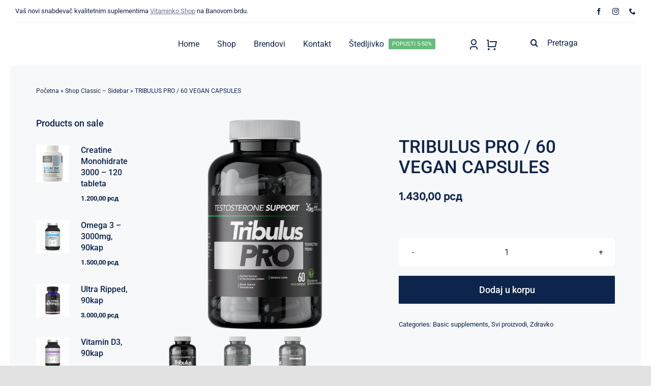

--- FILE ---
content_type: text/html; charset=UTF-8
request_url: https://vitaminko.shop/product/tribulus-pro-60-vegan-capsules/
body_size: 27929
content:
<!DOCTYPE html>
<html class="avada-html-layout-wide avada-html-header-position-top avada-is-100-percent-template" lang="sr-RS">
<head>
	<meta http-equiv="X-UA-Compatible" content="IE=edge" />
	<meta http-equiv="Content-Type" content="text/html; charset=utf-8"/>
	<meta name="viewport" content="width=device-width, initial-scale=1" />
	<meta name='robots' content='index, follow, max-image-preview:large, max-snippet:-1, max-video-preview:-1' />

	<!-- This site is optimized with the Yoast SEO Premium plugin v26.5 (Yoast SEO v26.5) - https://yoast.com/wordpress/plugins/seo/ -->
	<title>TRIBULUS PRO / 60 VEGAN CAPSULES - Vitaminko Shop</title>
	<meta name="description" content="Tribulus terrestris je mala lisnata biljka. Poznata je i kao punktirana loza, Gokshura, kaltrop i kozja glava. Raste na mnogim mestima, uključujući delove E" />
	<link rel="canonical" href="https://vitaminko.shop/product/tribulus-pro-60-vegan-capsules/" />
	<meta property="og:locale" content="sr_RS" />
	<meta property="og:type" content="product" />
	<meta property="og:title" content="TRIBULUS PRO / 60 VEGAN CAPSULES" />
	<meta property="og:description" content="Tribulus terrestris je mala lisnata biljka. Poznata je i kao [...]" />
	<meta property="og:url" content="https://vitaminko.shop/product/tribulus-pro-60-vegan-capsules/" />
	<meta property="og:site_name" content="Vitaminko Shop" />
	<meta property="article:modified_time" content="2023-10-26T09:12:08+00:00" />
	<meta property="og:image" content="https://vitaminko.shop/wp-content/uploads/2023/10/tribulus-pro-.png" />
	<meta property="og:image:width" content="600" />
	<meta property="og:image:height" content="600" />
	<meta property="og:image:type" content="image/png" /><meta property="og:image" content="https://vitaminko.shop/wp-content/uploads/2023/10/tribulus-pro-1.png" />
	<meta property="og:image:width" content="600" />
	<meta property="og:image:height" content="600" />
	<meta property="og:image:type" content="image/png" /><meta property="og:image" content="https://vitaminko.shop/wp-content/uploads/2023/10/tribulus-pro-2.png" />
	<meta property="og:image:width" content="600" />
	<meta property="og:image:height" content="600" />
	<meta property="og:image:type" content="image/png" />
	<meta name="twitter:card" content="summary_large_image" />
	<meta name="twitter:label1" content="Cena" />
	<meta name="twitter:data1" content="1.430,00&nbsp;&#1088;&#1089;&#1076;" />
	<meta name="twitter:label2" content="Dostupnost" />
	<meta name="twitter:data2" content="Na stanju" />
	<script type="application/ld+json" class="yoast-schema-graph">{"@context":"https://schema.org","@graph":[{"@type":["WebPage","ItemPage"],"@id":"https://vitaminko.shop/product/tribulus-pro-60-vegan-capsules/","url":"https://vitaminko.shop/product/tribulus-pro-60-vegan-capsules/","name":"TRIBULUS PRO / 60 VEGAN CAPSULES - Vitaminko Shop","isPartOf":{"@id":"https://vitaminko.shop/#website"},"primaryImageOfPage":{"@id":"https://vitaminko.shop/product/tribulus-pro-60-vegan-capsules/#primaryimage"},"image":{"@id":"https://vitaminko.shop/product/tribulus-pro-60-vegan-capsules/#primaryimage"},"thumbnailUrl":"https://vitaminko.shop/wp-content/uploads/2023/10/tribulus-pro-.png","breadcrumb":{"@id":"https://vitaminko.shop/product/tribulus-pro-60-vegan-capsules/#breadcrumb"},"inLanguage":"sr-RS","potentialAction":{"@type":"BuyAction","target":"https://vitaminko.shop/product/tribulus-pro-60-vegan-capsules/"}},{"@type":"ImageObject","inLanguage":"sr-RS","@id":"https://vitaminko.shop/product/tribulus-pro-60-vegan-capsules/#primaryimage","url":"https://vitaminko.shop/wp-content/uploads/2023/10/tribulus-pro-.png","contentUrl":"https://vitaminko.shop/wp-content/uploads/2023/10/tribulus-pro-.png","width":600,"height":600},{"@type":"BreadcrumbList","@id":"https://vitaminko.shop/product/tribulus-pro-60-vegan-capsules/#breadcrumb","itemListElement":[{"@type":"ListItem","position":1,"name":"Početna","item":"https://vitaminko.shop/"},{"@type":"ListItem","position":2,"name":"Shop Classic &#8211; Sidebar","item":"https://vitaminko.shop/?page_id=2110"},{"@type":"ListItem","position":3,"name":"TRIBULUS PRO / 60 VEGAN CAPSULES"}]},{"@type":"WebSite","@id":"https://vitaminko.shop/#website","url":"https://vitaminko.shop/","name":"Vitaminko Shop","description":"Vitaminko i Proteinko","publisher":{"@id":"https://vitaminko.shop/#organization"},"potentialAction":[{"@type":"SearchAction","target":{"@type":"EntryPoint","urlTemplate":"https://vitaminko.shop/?s={search_term_string}"},"query-input":{"@type":"PropertyValueSpecification","valueRequired":true,"valueName":"search_term_string"}}],"inLanguage":"sr-RS"},{"@type":"Organization","@id":"https://vitaminko.shop/#organization","name":"Vitaminko Shop","url":"https://vitaminko.shop/","logo":{"@type":"ImageObject","inLanguage":"sr-RS","@id":"https://vitaminko.shop/#/schema/logo/image/","url":"https://vitaminko.shop/wp-content/uploads/2021/11/512x108-qr.png","contentUrl":"https://vitaminko.shop/wp-content/uploads/2021/11/512x108-qr.png","width":512,"height":108,"caption":"Vitaminko Shop"},"image":{"@id":"https://vitaminko.shop/#/schema/logo/image/"},"sameAs":["https://www.facebook.com/vitaminko.shop/"]}]}</script>
	<meta property="product:price:amount" content="1430.00" />
	<meta property="product:price:currency" content="RSD" />
	<meta property="og:availability" content="instock" />
	<meta property="product:availability" content="instock" />
	<meta property="product:condition" content="new" />
	<!-- / Yoast SEO Premium plugin. -->


<link rel='dns-prefetch' href='//www.googletagmanager.com' />
<link rel="alternate" type="application/rss+xml" title="Vitaminko Shop &raquo; dovod" href="https://vitaminko.shop/feed/" />
<link rel="alternate" type="application/rss+xml" title="Vitaminko Shop &raquo; dovod komentara" href="https://vitaminko.shop/comments/feed/" />
								<link rel="icon" href="https://vitaminko.shop/wp-content/uploads/2021/10/favicon-32x32-1.png" type="image/png" />
		
					<!-- Apple Touch Icon -->
						<link rel="apple-touch-icon" sizes="180x180" href="https://vitaminko.shop/wp-content/uploads/2021/10/apple-icon-180x180-1.png" type="image/png">
		
					<!-- Android Icon -->
						<link rel="icon" sizes="192x192" href="https://vitaminko.shop/wp-content/uploads/2021/10/apple-icon-120x120-1.png" type="image/png">
		
					<!-- MS Edge Icon -->
						<meta name="msapplication-TileImage" content="https://vitaminko.shop/wp-content/uploads/2021/10/apple-icon-152x152-1.png" type="image/png">
				<link rel="alternate" type="application/rss+xml" title="Vitaminko Shop &raquo; dovod komentara na TRIBULUS PRO / 60 VEGAN CAPSULES" href="https://vitaminko.shop/product/tribulus-pro-60-vegan-capsules/feed/" />
<link rel="alternate" title="oEmbed (JSON)" type="application/json+oembed" href="https://vitaminko.shop/wp-json/oembed/1.0/embed?url=https%3A%2F%2Fvitaminko.shop%2Fproduct%2Ftribulus-pro-60-vegan-capsules%2F" />
<link rel="alternate" title="oEmbed (XML)" type="text/xml+oembed" href="https://vitaminko.shop/wp-json/oembed/1.0/embed?url=https%3A%2F%2Fvitaminko.shop%2Fproduct%2Ftribulus-pro-60-vegan-capsules%2F&#038;format=xml" />
<style id='wp-img-auto-sizes-contain-inline-css' type='text/css'>
img:is([sizes=auto i],[sizes^="auto," i]){contain-intrinsic-size:3000px 1500px}
/*# sourceURL=wp-img-auto-sizes-contain-inline-css */
</style>
<link rel='stylesheet' id='wpmf-avada-style-css' href='https://vitaminko.shop/wp-content/plugins/wp-media-folder/assets/css/avada_style.css?ver=6.1.8' type='text/css' media='all' />
<link rel='stylesheet' id='wpmf-slick-style-css' href='https://vitaminko.shop/wp-content/plugins/wp-media-folder/assets/js/slick/slick.css?ver=6.1.8' type='text/css' media='all' />
<link rel='stylesheet' id='wpmf-slick-theme-style-css' href='https://vitaminko.shop/wp-content/plugins/wp-media-folder/assets/js/slick/slick-theme.css?ver=6.1.8' type='text/css' media='all' />
<link rel='stylesheet' id='wpmf-flipster-css-css' href='https://vitaminko.shop/wp-content/plugins/wp-media-folder-gallery-addon/assets/css/jquery.flipster.css?ver=2.6.13' type='text/css' media='all' />
<link rel='stylesheet' id='wpmf-justified-style-css' href='https://vitaminko.shop/wp-content/plugins/wp-media-folder-gallery-addon/assets/js/justified-gallery/justifiedGallery.min.css?ver=2.6.13' type='text/css' media='all' />
<link rel='stylesheet' id='wpmf-avada-gallery-style-css' href='https://vitaminko.shop/wp-content/plugins/wp-media-folder/assets/css/display-gallery/style-display-gallery.css?ver=6.1.8' type='text/css' media='all' />
<link rel='stylesheet' id='wpmf-avada-gallery-addon-style-css' href='https://vitaminko.shop/wp-content/plugins/wp-media-folder-gallery-addon/assets/css/gallery.css?ver=2.6.13' type='text/css' media='all' />
<link rel='stylesheet' id='wpmf-gallery-download-css-css' href='https://vitaminko.shop/wp-content/plugins/wp-media-folder-gallery-addon/assets/css/download_gallery.css?ver=6.1.8' type='text/css' media='all' />
<link rel='stylesheet' id='pdfemba_embed_pdf_css-css' href='https://vitaminko.shop/wp-content/plugins/wp-media-folder/assets/css/pdfemb-embed-pdf.css?ver=6.9' type='text/css' media='all' />
<link rel='stylesheet' id='acoplw-style-css' href='https://vitaminko.shop/wp-content/plugins/aco-product-labels-for-woocommerce/includes/../assets/css/frontend.css?ver=1.5.13' type='text/css' media='all' />
<link rel='stylesheet' id='som_lost_password_style-css' href='https://vitaminko.shop/wp-content/plugins/frontend-reset-password/assets/css/password-lost.css?ver=6.9' type='text/css' media='all' />
<link rel='stylesheet' id='photoswipe-css' href='https://vitaminko.shop/wp-content/plugins/woocommerce/assets/css/photoswipe/photoswipe.min.css?ver=10.4.3' type='text/css' media='all' />
<link rel='stylesheet' id='photoswipe-default-skin-css' href='https://vitaminko.shop/wp-content/plugins/woocommerce/assets/css/photoswipe/default-skin/default-skin.min.css?ver=10.4.3' type='text/css' media='all' />
<style id='woocommerce-inline-inline-css' type='text/css'>
.woocommerce form .form-row .required { visibility: visible; }
/*# sourceURL=woocommerce-inline-inline-css */
</style>
<link rel='stylesheet' id='if-menu-site-css-css' href='https://vitaminko.shop/wp-content/plugins/if-menu/assets/if-menu-site.css?ver=6.9' type='text/css' media='all' />
<link rel='stylesheet' id='ywbc-style-css' href='https://vitaminko.shop/wp-content/plugins/yith-woocommerce-barcodes-premium/assets/css/ywbc-style.css?ver=2.11.0' type='text/css' media='all' />
<link rel='stylesheet' id='yith-wcbr-css' href='https://vitaminko.shop/wp-content/plugins/yith-woocommerce-brands-add-on-premium/assets/css/yith-wcbr.css?ver=1.7.0' type='text/css' media='all' />
<link rel='stylesheet' id='jquery-swiper-css' href='https://vitaminko.shop/wp-content/plugins/yith-woocommerce-brands-add-on-premium/assets/css/swiper.css?ver=6.4.6' type='text/css' media='all' />
<link rel='stylesheet' id='select2-css' href='https://vitaminko.shop/wp-content/plugins/woocommerce/assets/css/select2.css?ver=10.4.3' type='text/css' media='all' />
<link rel='stylesheet' id='yith-wcbr-shortcode-css' href='https://vitaminko.shop/wp-content/plugins/yith-woocommerce-brands-add-on-premium/assets/css/yith-wcbr-shortcode.css?ver=1.7.0' type='text/css' media='all' />
<link rel='stylesheet' id='child-style-css' href='https://vitaminko.shop/wp-content/themes/Avada-Child-Theme/style.css?ver=6.9' type='text/css' media='all' />
<link rel='stylesheet' id='yit-tabmanager-frontend-css' href='https://vitaminko.shop/wp-content/plugins/yith-woocommerce-tab-manager-premium/assets/css/yith-tab-manager-frontend.css?ver=1.4.0' type='text/css' media='all' />
<link rel='stylesheet' id='font-awesome-css' href='https://vitaminko.shop/wp-content/plugins/yith-woocommerce-barcodes-premium/plugin-fw/assets/fonts/font-awesome/font-awesome.min.css?ver=4.7.0' type='text/css' media='all' />
<style id='font-awesome-inline-css' type='text/css'>
[data-font="FontAwesome"]:before {font-family: 'FontAwesome' !important;content: attr(data-icon) !important;speak: none !important;font-weight: normal !important;font-variant: normal !important;text-transform: none !important;line-height: 1 !important;font-style: normal !important;-webkit-font-smoothing: antialiased !important;-moz-osx-font-smoothing: grayscale !important;}
/*# sourceURL=font-awesome-inline-css */
</style>
<link rel='stylesheet' id='font-retina-css' href='https://vitaminko.shop/wp-content/plugins/yith-woocommerce-tab-manager-premium/assets/fonts/retinaicon-font/style.css?ver=1.4.0' type='text/css' media='all' />
<link rel='stylesheet' id='fusion-dynamic-css-css' href='https://vitaminko.shop/wp-content/uploads/fusion-styles/4fbc7232cca2717a69d1ee529ade0381.min.css?ver=3.14.2' type='text/css' media='all' />
<script type="text/template" id="tmpl-variation-template">
	<div class="woocommerce-variation-description">{{{ data.variation.variation_description }}}</div>
	<div class="woocommerce-variation-price">{{{ data.variation.price_html }}}</div>
	<div class="woocommerce-variation-availability">{{{ data.variation.availability_html }}}</div>
</script>
<script type="text/template" id="tmpl-unavailable-variation-template">
	<p role="alert">Žao nam je, ovaj proizvod nije dostupan. Odaberite drugu kombinaciju.</p>
</script>
<script type="text/javascript" src="https://vitaminko.shop/wp-includes/js/jquery/jquery.min.js?ver=3.7.1" id="jquery-core-js"></script>
<script type="text/javascript" id="acoplw-script-js-extra">
/* <![CDATA[ */
var acoplw_frontend_object = {"classname":"","enablejquery":"0"};
//# sourceURL=acoplw-script-js-extra
/* ]]> */
</script>
<script type="text/javascript" src="https://vitaminko.shop/wp-content/plugins/aco-product-labels-for-woocommerce/includes/../assets/js/frontend.js?ver=1.5.13" id="acoplw-script-js"></script>
<script type="text/javascript" src="https://vitaminko.shop/wp-content/plugins/woocommerce/assets/js/jquery-blockui/jquery.blockUI.min.js?ver=2.7.0-wc.10.4.3" id="wc-jquery-blockui-js" defer="defer" data-wp-strategy="defer"></script>
<script type="text/javascript" id="wc-add-to-cart-js-extra">
/* <![CDATA[ */
var wc_add_to_cart_params = {"ajax_url":"/wp-admin/admin-ajax.php","wc_ajax_url":"/?wc-ajax=%%endpoint%%","i18n_view_cart":"Pregled korpe","cart_url":"https://vitaminko.shop/cart-2/","is_cart":"","cart_redirect_after_add":"no"};
//# sourceURL=wc-add-to-cart-js-extra
/* ]]> */
</script>
<script type="text/javascript" src="https://vitaminko.shop/wp-content/plugins/woocommerce/assets/js/frontend/add-to-cart.min.js?ver=10.4.3" id="wc-add-to-cart-js" defer="defer" data-wp-strategy="defer"></script>
<script type="text/javascript" src="https://vitaminko.shop/wp-content/plugins/woocommerce/assets/js/zoom/jquery.zoom.min.js?ver=1.7.21-wc.10.4.3" id="wc-zoom-js" defer="defer" data-wp-strategy="defer"></script>
<script type="text/javascript" src="https://vitaminko.shop/wp-content/plugins/woocommerce/assets/js/flexslider/jquery.flexslider.min.js?ver=2.7.2-wc.10.4.3" id="wc-flexslider-js" defer="defer" data-wp-strategy="defer"></script>
<script type="text/javascript" src="https://vitaminko.shop/wp-content/plugins/woocommerce/assets/js/photoswipe/photoswipe.min.js?ver=4.1.1-wc.10.4.3" id="wc-photoswipe-js" defer="defer" data-wp-strategy="defer"></script>
<script type="text/javascript" src="https://vitaminko.shop/wp-content/plugins/woocommerce/assets/js/photoswipe/photoswipe-ui-default.min.js?ver=4.1.1-wc.10.4.3" id="wc-photoswipe-ui-default-js" defer="defer" data-wp-strategy="defer"></script>
<script type="text/javascript" id="wc-single-product-js-extra">
/* <![CDATA[ */
var wc_single_product_params = {"i18n_required_rating_text":"Ocenite","i18n_rating_options":["1 od 5 zvezdica","2 od 5 zvezdica","3 od 5 zvezdica","4 od 5 zvezdica","5 od 5 zvezdica"],"i18n_product_gallery_trigger_text":"Pogledajte galeriju slika preko celog ekrana","review_rating_required":"yes","flexslider":{"rtl":false,"animation":"slide","smoothHeight":true,"directionNav":true,"controlNav":"thumbnails","slideshow":false,"animationSpeed":500,"animationLoop":true,"allowOneSlide":false,"prevText":"\u003Ci class=\"awb-icon-angle-left\"\u003E\u003C/i\u003E","nextText":"\u003Ci class=\"awb-icon-angle-right\"\u003E\u003C/i\u003E"},"zoom_enabled":"1","zoom_options":[],"photoswipe_enabled":"1","photoswipe_options":{"shareEl":false,"closeOnScroll":false,"history":false,"hideAnimationDuration":0,"showAnimationDuration":0},"flexslider_enabled":"1"};
//# sourceURL=wc-single-product-js-extra
/* ]]> */
</script>
<script type="text/javascript" src="https://vitaminko.shop/wp-content/plugins/woocommerce/assets/js/frontend/single-product.min.js?ver=10.4.3" id="wc-single-product-js" defer="defer" data-wp-strategy="defer"></script>
<script type="text/javascript" src="https://vitaminko.shop/wp-content/plugins/woocommerce/assets/js/js-cookie/js.cookie.min.js?ver=2.1.4-wc.10.4.3" id="wc-js-cookie-js" defer="defer" data-wp-strategy="defer"></script>
<script type="text/javascript" id="woocommerce-js-extra">
/* <![CDATA[ */
var woocommerce_params = {"ajax_url":"/wp-admin/admin-ajax.php","wc_ajax_url":"/?wc-ajax=%%endpoint%%","i18n_password_show":"Prika\u017ei lozinku","i18n_password_hide":"Sakrij lozinku"};
//# sourceURL=woocommerce-js-extra
/* ]]> */
</script>
<script type="text/javascript" src="https://vitaminko.shop/wp-content/plugins/woocommerce/assets/js/frontend/woocommerce.min.js?ver=10.4.3" id="woocommerce-js" defer="defer" data-wp-strategy="defer"></script>
<script type="text/javascript" src="https://vitaminko.shop/wp-includes/js/underscore.min.js?ver=1.13.7" id="underscore-js"></script>
<script type="text/javascript" id="wp-util-js-extra">
/* <![CDATA[ */
var _wpUtilSettings = {"ajax":{"url":"/wp-admin/admin-ajax.php"}};
//# sourceURL=wp-util-js-extra
/* ]]> */
</script>
<script type="text/javascript" src="https://vitaminko.shop/wp-includes/js/wp-util.min.js?ver=6.9" id="wp-util-js"></script>
<script type="text/javascript" id="wc-add-to-cart-variation-js-extra">
/* <![CDATA[ */
var wc_add_to_cart_variation_params = {"wc_ajax_url":"/?wc-ajax=%%endpoint%%","i18n_no_matching_variations_text":"Izvinite, nijedan proizvod ne odgovara izabranim kriterijumima. Molimo vas izaberite druga\u010diju kombinaciju.","i18n_make_a_selection_text":"Odaberite opcije proizvoda pre dodavanja proizvoda u korpu","i18n_unavailable_text":"\u017dao nam je, ovaj proizvod nije dostupan. Odaberite drugu kombinaciju.","i18n_reset_alert_text":"Va\u0161 izbor je resetovan. Izaberite neke opcije proizvoda pre nego \u0161to dodate ovaj proizvod u korpu."};
//# sourceURL=wc-add-to-cart-variation-js-extra
/* ]]> */
</script>
<script type="text/javascript" src="https://vitaminko.shop/wp-content/plugins/woocommerce/assets/js/frontend/add-to-cart-variation.min.js?ver=10.4.3" id="wc-add-to-cart-variation-js" defer="defer" data-wp-strategy="defer"></script>
<script type="text/javascript" id="wc-cart-fragments-js-extra">
/* <![CDATA[ */
var wc_cart_fragments_params = {"ajax_url":"/wp-admin/admin-ajax.php","wc_ajax_url":"/?wc-ajax=%%endpoint%%","cart_hash_key":"wc_cart_hash_15b3e05d28af04c7f10a95eedca5471d","fragment_name":"wc_fragments_15b3e05d28af04c7f10a95eedca5471d","request_timeout":"5000"};
//# sourceURL=wc-cart-fragments-js-extra
/* ]]> */
</script>
<script type="text/javascript" src="https://vitaminko.shop/wp-content/plugins/woocommerce/assets/js/frontend/cart-fragments.min.js?ver=10.4.3" id="wc-cart-fragments-js" defer="defer" data-wp-strategy="defer"></script>
<link rel="https://api.w.org/" href="https://vitaminko.shop/wp-json/" /><link rel="alternate" title="JSON" type="application/json" href="https://vitaminko.shop/wp-json/wp/v2/product/8866" /><link rel="EditURI" type="application/rsd+xml" title="RSD" href="https://vitaminko.shop/xmlrpc.php?rsd" />
<meta name="generator" content="WordPress 6.9" />
<meta name="generator" content="WooCommerce 10.4.3" />
<link rel='shortlink' href='https://vitaminko.shop/?p=8866' />
<style>
.som-password-error-message,
.som-password-sent-message {
	background-color: #2679ce;
	border-color: #2679ce;
}
</style>
<meta name="generator" content="Site Kit by Google 1.170.0" /><style type="text/css" id="css-fb-visibility">@media screen and (max-width: 640px){.fusion-no-small-visibility{display:none !important;}body .sm-text-align-center{text-align:center !important;}body .sm-text-align-left{text-align:left !important;}body .sm-text-align-right{text-align:right !important;}body .sm-text-align-justify{text-align:justify !important;}body .sm-flex-align-center{justify-content:center !important;}body .sm-flex-align-flex-start{justify-content:flex-start !important;}body .sm-flex-align-flex-end{justify-content:flex-end !important;}body .sm-mx-auto{margin-left:auto !important;margin-right:auto !important;}body .sm-ml-auto{margin-left:auto !important;}body .sm-mr-auto{margin-right:auto !important;}body .fusion-absolute-position-small{position:absolute;width:100%;}.awb-sticky.awb-sticky-small{ position: sticky; top: var(--awb-sticky-offset,0); }}@media screen and (min-width: 641px) and (max-width: 1024px){.fusion-no-medium-visibility{display:none !important;}body .md-text-align-center{text-align:center !important;}body .md-text-align-left{text-align:left !important;}body .md-text-align-right{text-align:right !important;}body .md-text-align-justify{text-align:justify !important;}body .md-flex-align-center{justify-content:center !important;}body .md-flex-align-flex-start{justify-content:flex-start !important;}body .md-flex-align-flex-end{justify-content:flex-end !important;}body .md-mx-auto{margin-left:auto !important;margin-right:auto !important;}body .md-ml-auto{margin-left:auto !important;}body .md-mr-auto{margin-right:auto !important;}body .fusion-absolute-position-medium{position:absolute;width:100%;}.awb-sticky.awb-sticky-medium{ position: sticky; top: var(--awb-sticky-offset,0); }}@media screen and (min-width: 1025px){.fusion-no-large-visibility{display:none !important;}body .lg-text-align-center{text-align:center !important;}body .lg-text-align-left{text-align:left !important;}body .lg-text-align-right{text-align:right !important;}body .lg-text-align-justify{text-align:justify !important;}body .lg-flex-align-center{justify-content:center !important;}body .lg-flex-align-flex-start{justify-content:flex-start !important;}body .lg-flex-align-flex-end{justify-content:flex-end !important;}body .lg-mx-auto{margin-left:auto !important;margin-right:auto !important;}body .lg-ml-auto{margin-left:auto !important;}body .lg-mr-auto{margin-right:auto !important;}body .fusion-absolute-position-large{position:absolute;width:100%;}.awb-sticky.awb-sticky-large{ position: sticky; top: var(--awb-sticky-offset,0); }}</style>	<noscript><style>.woocommerce-product-gallery{ opacity: 1 !important; }</style></noscript>
	<!-- Global site tag (gtag.js) - Google Analytics -->
<script async src="https://www.googletagmanager.com/gtag/js?id=G-2EVZE9Z4BW"></script>
<script>
  window.dataLayer = window.dataLayer || [];
  function gtag(){dataLayer.push(arguments);}
  gtag('js', new Date());

  gtag('config', 'G-2EVZE9Z4BW');
</script>
<script src="https://ajax.googleapis.com/ajax/libs/jquery/1.12.4/jquery.min.js"></script>


<style id="ur-dynamic-colors">:root {
	--ur-primary-color: #475bb2;
	--ur-primary-dark: #4052a0;
	--ur-primary-light: #ffffff;
	--ur-button-text-normal-color: #FFFFFF;
	--ur-button-text-hover-color: #FFFFFF;
	--ur-button-background-normal-color: #475bb2;
	--ur-button-background-hover-color: #38488e;
}</style>			<script src="https://www.google.com/recaptcha/api.js?hl=" async defer></script>
					<style type="text/css" id="wp-custom-css">
			.fusion-woo-checkout-payment-tb .woocommerce-checkout-payment ul.wc_payment_methods li .payment_box, .fusion-woo-checkout-payment-tb .woocommerce-checkout-payment ul.wc_payment_methods li.woocommerce-notice {
    margin: 0;
    background-color: #d6e4d9;
    padding: 1.41575em;
    border: none;
}

.payment_methods li img {
    float: none;
}

.content-box-percentage, .fusion-date-and-formats .fusion-format-box i, .price ins .amount, .price>.amount, .star-rating span:before, .star-rating:before {
  color: #65BC7B;
	font-size: 30px;
	font-weight: 700 !important;
}
.price del .amount, .product-details .price .from {
    font-size: 20px;
    margin-right: 12px;
    margin-left: 20px;
    color: #E91E63;
}
.woocommerce-info, .woocommerce-message {
  margin-bottom: 130px;
}		</style>
				<script type="text/javascript">
			var doc = document.documentElement;
			doc.setAttribute( 'data-useragent', navigator.userAgent );
		</script>
		
	<style id='global-styles-inline-css' type='text/css'>
:root{--wp--preset--aspect-ratio--square: 1;--wp--preset--aspect-ratio--4-3: 4/3;--wp--preset--aspect-ratio--3-4: 3/4;--wp--preset--aspect-ratio--3-2: 3/2;--wp--preset--aspect-ratio--2-3: 2/3;--wp--preset--aspect-ratio--16-9: 16/9;--wp--preset--aspect-ratio--9-16: 9/16;--wp--preset--color--black: #000000;--wp--preset--color--cyan-bluish-gray: #abb8c3;--wp--preset--color--white: #ffffff;--wp--preset--color--pale-pink: #f78da7;--wp--preset--color--vivid-red: #cf2e2e;--wp--preset--color--luminous-vivid-orange: #ff6900;--wp--preset--color--luminous-vivid-amber: #fcb900;--wp--preset--color--light-green-cyan: #7bdcb5;--wp--preset--color--vivid-green-cyan: #00d084;--wp--preset--color--pale-cyan-blue: #8ed1fc;--wp--preset--color--vivid-cyan-blue: #0693e3;--wp--preset--color--vivid-purple: #9b51e0;--wp--preset--color--awb-color-1: #ffffff;--wp--preset--color--awb-color-2: #f9f9fb;--wp--preset--color--awb-color-3: #f2f3f5;--wp--preset--color--awb-color-4: #e2e2e2;--wp--preset--color--awb-color-5: #4a4e57;--wp--preset--color--awb-color-6: #333333;--wp--preset--color--awb-color-7: #212934;--wp--preset--color--awb-color-8: #0d244c;--wp--preset--color--awb-color-custom-10: #65bc7b;--wp--preset--color--awb-color-custom-11: rgba(255,255,255,0.8);--wp--preset--color--awb-color-custom-12: rgba(242,243,245,0.7);--wp--preset--color--awb-color-custom-13: rgba(242,243,245,0.8);--wp--preset--color--awb-color-custom-14: #d0b57e;--wp--preset--color--awb-color-custom-15: #1d242d;--wp--preset--color--awb-color-custom-16: #26303e;--wp--preset--gradient--vivid-cyan-blue-to-vivid-purple: linear-gradient(135deg,rgb(6,147,227) 0%,rgb(155,81,224) 100%);--wp--preset--gradient--light-green-cyan-to-vivid-green-cyan: linear-gradient(135deg,rgb(122,220,180) 0%,rgb(0,208,130) 100%);--wp--preset--gradient--luminous-vivid-amber-to-luminous-vivid-orange: linear-gradient(135deg,rgb(252,185,0) 0%,rgb(255,105,0) 100%);--wp--preset--gradient--luminous-vivid-orange-to-vivid-red: linear-gradient(135deg,rgb(255,105,0) 0%,rgb(207,46,46) 100%);--wp--preset--gradient--very-light-gray-to-cyan-bluish-gray: linear-gradient(135deg,rgb(238,238,238) 0%,rgb(169,184,195) 100%);--wp--preset--gradient--cool-to-warm-spectrum: linear-gradient(135deg,rgb(74,234,220) 0%,rgb(151,120,209) 20%,rgb(207,42,186) 40%,rgb(238,44,130) 60%,rgb(251,105,98) 80%,rgb(254,248,76) 100%);--wp--preset--gradient--blush-light-purple: linear-gradient(135deg,rgb(255,206,236) 0%,rgb(152,150,240) 100%);--wp--preset--gradient--blush-bordeaux: linear-gradient(135deg,rgb(254,205,165) 0%,rgb(254,45,45) 50%,rgb(107,0,62) 100%);--wp--preset--gradient--luminous-dusk: linear-gradient(135deg,rgb(255,203,112) 0%,rgb(199,81,192) 50%,rgb(65,88,208) 100%);--wp--preset--gradient--pale-ocean: linear-gradient(135deg,rgb(255,245,203) 0%,rgb(182,227,212) 50%,rgb(51,167,181) 100%);--wp--preset--gradient--electric-grass: linear-gradient(135deg,rgb(202,248,128) 0%,rgb(113,206,126) 100%);--wp--preset--gradient--midnight: linear-gradient(135deg,rgb(2,3,129) 0%,rgb(40,116,252) 100%);--wp--preset--font-size--small: 12px;--wp--preset--font-size--medium: 20px;--wp--preset--font-size--large: 24px;--wp--preset--font-size--x-large: 42px;--wp--preset--font-size--normal: 16px;--wp--preset--font-size--xlarge: 32px;--wp--preset--font-size--huge: 48px;--wp--preset--spacing--20: 0.44rem;--wp--preset--spacing--30: 0.67rem;--wp--preset--spacing--40: 1rem;--wp--preset--spacing--50: 1.5rem;--wp--preset--spacing--60: 2.25rem;--wp--preset--spacing--70: 3.38rem;--wp--preset--spacing--80: 5.06rem;--wp--preset--shadow--natural: 6px 6px 9px rgba(0, 0, 0, 0.2);--wp--preset--shadow--deep: 12px 12px 50px rgba(0, 0, 0, 0.4);--wp--preset--shadow--sharp: 6px 6px 0px rgba(0, 0, 0, 0.2);--wp--preset--shadow--outlined: 6px 6px 0px -3px rgb(255, 255, 255), 6px 6px rgb(0, 0, 0);--wp--preset--shadow--crisp: 6px 6px 0px rgb(0, 0, 0);}:where(.is-layout-flex){gap: 0.5em;}:where(.is-layout-grid){gap: 0.5em;}body .is-layout-flex{display: flex;}.is-layout-flex{flex-wrap: wrap;align-items: center;}.is-layout-flex > :is(*, div){margin: 0;}body .is-layout-grid{display: grid;}.is-layout-grid > :is(*, div){margin: 0;}:where(.wp-block-columns.is-layout-flex){gap: 2em;}:where(.wp-block-columns.is-layout-grid){gap: 2em;}:where(.wp-block-post-template.is-layout-flex){gap: 1.25em;}:where(.wp-block-post-template.is-layout-grid){gap: 1.25em;}.has-black-color{color: var(--wp--preset--color--black) !important;}.has-cyan-bluish-gray-color{color: var(--wp--preset--color--cyan-bluish-gray) !important;}.has-white-color{color: var(--wp--preset--color--white) !important;}.has-pale-pink-color{color: var(--wp--preset--color--pale-pink) !important;}.has-vivid-red-color{color: var(--wp--preset--color--vivid-red) !important;}.has-luminous-vivid-orange-color{color: var(--wp--preset--color--luminous-vivid-orange) !important;}.has-luminous-vivid-amber-color{color: var(--wp--preset--color--luminous-vivid-amber) !important;}.has-light-green-cyan-color{color: var(--wp--preset--color--light-green-cyan) !important;}.has-vivid-green-cyan-color{color: var(--wp--preset--color--vivid-green-cyan) !important;}.has-pale-cyan-blue-color{color: var(--wp--preset--color--pale-cyan-blue) !important;}.has-vivid-cyan-blue-color{color: var(--wp--preset--color--vivid-cyan-blue) !important;}.has-vivid-purple-color{color: var(--wp--preset--color--vivid-purple) !important;}.has-black-background-color{background-color: var(--wp--preset--color--black) !important;}.has-cyan-bluish-gray-background-color{background-color: var(--wp--preset--color--cyan-bluish-gray) !important;}.has-white-background-color{background-color: var(--wp--preset--color--white) !important;}.has-pale-pink-background-color{background-color: var(--wp--preset--color--pale-pink) !important;}.has-vivid-red-background-color{background-color: var(--wp--preset--color--vivid-red) !important;}.has-luminous-vivid-orange-background-color{background-color: var(--wp--preset--color--luminous-vivid-orange) !important;}.has-luminous-vivid-amber-background-color{background-color: var(--wp--preset--color--luminous-vivid-amber) !important;}.has-light-green-cyan-background-color{background-color: var(--wp--preset--color--light-green-cyan) !important;}.has-vivid-green-cyan-background-color{background-color: var(--wp--preset--color--vivid-green-cyan) !important;}.has-pale-cyan-blue-background-color{background-color: var(--wp--preset--color--pale-cyan-blue) !important;}.has-vivid-cyan-blue-background-color{background-color: var(--wp--preset--color--vivid-cyan-blue) !important;}.has-vivid-purple-background-color{background-color: var(--wp--preset--color--vivid-purple) !important;}.has-black-border-color{border-color: var(--wp--preset--color--black) !important;}.has-cyan-bluish-gray-border-color{border-color: var(--wp--preset--color--cyan-bluish-gray) !important;}.has-white-border-color{border-color: var(--wp--preset--color--white) !important;}.has-pale-pink-border-color{border-color: var(--wp--preset--color--pale-pink) !important;}.has-vivid-red-border-color{border-color: var(--wp--preset--color--vivid-red) !important;}.has-luminous-vivid-orange-border-color{border-color: var(--wp--preset--color--luminous-vivid-orange) !important;}.has-luminous-vivid-amber-border-color{border-color: var(--wp--preset--color--luminous-vivid-amber) !important;}.has-light-green-cyan-border-color{border-color: var(--wp--preset--color--light-green-cyan) !important;}.has-vivid-green-cyan-border-color{border-color: var(--wp--preset--color--vivid-green-cyan) !important;}.has-pale-cyan-blue-border-color{border-color: var(--wp--preset--color--pale-cyan-blue) !important;}.has-vivid-cyan-blue-border-color{border-color: var(--wp--preset--color--vivid-cyan-blue) !important;}.has-vivid-purple-border-color{border-color: var(--wp--preset--color--vivid-purple) !important;}.has-vivid-cyan-blue-to-vivid-purple-gradient-background{background: var(--wp--preset--gradient--vivid-cyan-blue-to-vivid-purple) !important;}.has-light-green-cyan-to-vivid-green-cyan-gradient-background{background: var(--wp--preset--gradient--light-green-cyan-to-vivid-green-cyan) !important;}.has-luminous-vivid-amber-to-luminous-vivid-orange-gradient-background{background: var(--wp--preset--gradient--luminous-vivid-amber-to-luminous-vivid-orange) !important;}.has-luminous-vivid-orange-to-vivid-red-gradient-background{background: var(--wp--preset--gradient--luminous-vivid-orange-to-vivid-red) !important;}.has-very-light-gray-to-cyan-bluish-gray-gradient-background{background: var(--wp--preset--gradient--very-light-gray-to-cyan-bluish-gray) !important;}.has-cool-to-warm-spectrum-gradient-background{background: var(--wp--preset--gradient--cool-to-warm-spectrum) !important;}.has-blush-light-purple-gradient-background{background: var(--wp--preset--gradient--blush-light-purple) !important;}.has-blush-bordeaux-gradient-background{background: var(--wp--preset--gradient--blush-bordeaux) !important;}.has-luminous-dusk-gradient-background{background: var(--wp--preset--gradient--luminous-dusk) !important;}.has-pale-ocean-gradient-background{background: var(--wp--preset--gradient--pale-ocean) !important;}.has-electric-grass-gradient-background{background: var(--wp--preset--gradient--electric-grass) !important;}.has-midnight-gradient-background{background: var(--wp--preset--gradient--midnight) !important;}.has-small-font-size{font-size: var(--wp--preset--font-size--small) !important;}.has-medium-font-size{font-size: var(--wp--preset--font-size--medium) !important;}.has-large-font-size{font-size: var(--wp--preset--font-size--large) !important;}.has-x-large-font-size{font-size: var(--wp--preset--font-size--x-large) !important;}
/*# sourceURL=global-styles-inline-css */
</style>
</head>

<body class="wp-singular product-template-default single single-product postid-8866 wp-custom-logo wp-theme-Avada wp-child-theme-Avada-Child-Theme theme-Avada user-registration-page ur-settings-sidebar-show woocommerce woocommerce-page woocommerce-no-js fusion-image-hovers fusion-pagination-sizing fusion-button_type-flat fusion-button_span-no fusion-button_gradient-linear avada-image-rollover-circle-yes avada-image-rollover-yes avada-image-rollover-direction-fade fusion-body ltr fusion-sticky-header no-tablet-sticky-header no-mobile-sticky-header no-mobile-slidingbar no-mobile-totop fusion-disable-outline fusion-sub-menu-fade mobile-logo-pos-left layout-wide-mode avada-has-boxed-modal-shadow- layout-scroll-offset-full avada-has-zero-margin-offset-top fusion-top-header menu-text-align-center fusion-woo-product-design-classic fusion-woo-shop-page-columns-4 fusion-woo-related-columns-4 fusion-woo-archive-page-columns-3 avada-has-woo-gallery-disabled woo-sale-badge-circle woo-outofstock-badge-rectangle mobile-menu-design-classic fusion-show-pagination-text fusion-header-layout-v3 avada-responsive avada-footer-fx-none avada-menu-highlight-style-bar fusion-search-form-clean fusion-main-menu-search-overlay fusion-avatar-circle avada-dropdown-styles avada-blog-layout-large avada-blog-archive-layout-large avada-header-shadow-no avada-menu-icon-position-left avada-has-megamenu-shadow avada-has-mobile-menu-search avada-has-main-nav-search-icon avada-has-breadcrumb-mobile-hidden avada-has-titlebar-hide avada-header-border-color-full-transparent avada-has-transparent-timeline_color avada-has-pagination-width_height avada-flyout-menu-direction-fade avada-ec-views-v1" data-awb-post-id="8866">

		<a class="skip-link screen-reader-text" href="#content">Skip za content</a>

	<div id="boxed-wrapper">
		
		<div id="wrapper" class="fusion-wrapper">
			<div id="home" style="position:relative;top:-1px;"></div>
												<div class="fusion-tb-header"><div class="fusion-fullwidth fullwidth-box fusion-builder-row-1 fusion-flex-container nonhundred-percent-fullwidth non-hundred-percent-height-scrolling fusion-no-small-visibility fusion-no-medium-visibility fusion-animated fusion-custom-z-index" style="--link_color: rgba(13,36,76,0.63);--awb-border-radius-top-left:0px;--awb-border-radius-top-right:0px;--awb-border-radius-bottom-right:0px;--awb-border-radius-bottom-left:0px;--awb-z-index:99999999;--awb-flex-wrap:wrap;" data-animationType="fadeIn" data-animationDuration="0.8" data-animationOffset="top-into-view" ><div class="fusion-builder-row fusion-row fusion-flex-align-items-center fusion-flex-justify-content-space-between fusion-flex-content-wrap" style="max-width:calc( 1375px + 0px );margin-left: calc(-0px / 2 );margin-right: calc(-0px / 2 );"><div class="fusion-layout-column fusion_builder_column fusion-builder-column-0 fusion-flex-column" style="--awb-bg-size:cover;--awb-width-large:auto;--awb-margin-top-large:0px;--awb-spacing-right-large:0px;--awb-margin-bottom-large:0px;--awb-spacing-left-large:0px;--awb-width-medium:auto;--awb-order-medium:0;--awb-spacing-right-medium:0px;--awb-spacing-left-medium:0px;--awb-width-small:50%;--awb-order-small:0;--awb-spacing-right-small:0px;--awb-spacing-left-small:0px;"><div class="fusion-column-wrapper fusion-column-has-shadow fusion-flex-justify-content-center fusion-content-layout-column"><div class="fusion-text fusion-text-1" style="--awb-font-size:13px;--awb-line-height:1.4em;"><p>Vaš novi snabdevač kvalitetnim suplementima <a href="https://vitaminko.shop/our-shop/"><u>Vitaminko Shop</u></a> na Banovom brdu.</p>
</div></div></div><div class="fusion-layout-column fusion_builder_column fusion-builder-column-1 fusion-flex-column" style="--awb-bg-size:cover;--awb-width-large:40%;--awb-margin-top-large:0px;--awb-spacing-right-large:0px;--awb-margin-bottom-large:0px;--awb-spacing-left-large:0px;--awb-width-medium:25%;--awb-order-medium:0;--awb-spacing-right-medium:0px;--awb-spacing-left-medium:0px;--awb-width-small:50%;--awb-order-small:1;--awb-spacing-right-small:0px;--awb-spacing-left-small:0px;"><div class="fusion-column-wrapper fusion-column-has-shadow fusion-flex-justify-content-center fusion-content-layout-column"><div class="fusion-social-links fusion-social-links-1" style="--awb-margin-top:0px;--awb-margin-right:0px;--awb-margin-bottom:0px;--awb-margin-left:0px;--awb-alignment:right;--awb-box-border-top:0px;--awb-box-border-right:0px;--awb-box-border-bottom:0px;--awb-box-border-left:0px;--awb-icon-colors-hover:rgba(158,160,164,0.8);--awb-box-colors-hover:rgba(242,243,245,0.8);--awb-box-border-color:var(--awb-color3);--awb-box-border-color-hover:var(--awb-color4);"><div class="fusion-social-networks color-type-custom"><div class="fusion-social-networks-wrapper"><a class="fusion-social-network-icon fusion-tooltip fusion-facebook awb-icon-facebook" style="color:#0D244C;font-size:13px;" title="Facebook" aria-label="facebook" target="_blank" rel="noopener noreferrer" href="https://www.facebook.com/VitaminkoShop"></a><a class="fusion-social-network-icon fusion-tooltip fusion-instagram awb-icon-instagram" style="color:#0D244C;font-size:13px;" title="Instagram" aria-label="instagram" target="_blank" rel="noopener noreferrer" href="https://www.instagram.com/vitaminko.shop"></a><a class="fusion-social-network-icon fusion-tooltip fusion-phone awb-icon-phone" style="color:#0D244C;font-size:13px;" title="Phone" aria-label="phone" target="_self" rel="noopener noreferrer" href="tel:064 114 2 114"></a></div></div></div></div></div><div class="fusion-layout-column fusion_builder_column fusion-builder-column-2 fusion_builder_column_1_1 1_1 fusion-flex-column" style="--awb-bg-size:cover;--awb-width-large:100%;--awb-margin-top-large:0px;--awb-spacing-right-large:0px;--awb-margin-bottom-large:0px;--awb-spacing-left-large:0px;--awb-width-medium:100%;--awb-order-medium:0;--awb-spacing-right-medium:0px;--awb-spacing-left-medium:0px;--awb-width-small:100%;--awb-order-small:2;--awb-spacing-right-small:0px;--awb-spacing-left-small:0px;"><div class="fusion-column-wrapper fusion-column-has-shadow fusion-flex-justify-content-flex-start fusion-content-layout-column"><div class="fusion-separator fusion-full-width-sep" style="align-self: center;margin-left: auto;margin-right: auto;width:100%;"><div class="fusion-separator-border sep-single sep-solid" style="--awb-height:20px;--awb-amount:20px;--awb-sep-color:#ecedf1;border-color:#ecedf1;border-top-width:1px;"></div></div></div></div></div></div><div class="fusion-fullwidth fullwidth-box fusion-builder-row-2 fusion-flex-container nonhundred-percent-fullwidth non-hundred-percent-height-scrolling fusion-animated sticky-header fusion-sticky-container fusion-custom-z-index" style="--awb-border-radius-top-left:0px;--awb-border-radius-top-right:0px;--awb-border-radius-bottom-right:0px;--awb-border-radius-bottom-left:0px;--awb-z-index:9999;--awb-padding-top-small:0px;--awb-padding-bottom-small:0px;--awb-margin-top:0px;--awb-min-height:80px;--awb-background-color:#ffffff;--awb-flex-wrap:wrap;" data-animationType="fadeIn" data-animationDuration="0.8" data-animationOffset="top-into-view" data-transition-offset="250" data-scroll-offset="0" data-sticky-medium-visibility="1" data-sticky-large-visibility="1" ><div class="fusion-builder-row fusion-row fusion-flex-align-items-center fusion-flex-content-wrap" style="max-width:1430px;margin-left: calc(-4% / 2 );margin-right: calc(-4% / 2 );"><div class="fusion-layout-column fusion_builder_column fusion-builder-column-3 fusion-flex-column" style="--awb-bg-size:cover;--awb-width-large:22.09%;--awb-margin-top-large:0px;--awb-spacing-right-large:8.6917157084654%;--awb-margin-bottom-large:0px;--awb-spacing-left-large:8.6917157084654%;--awb-width-medium:65%;--awb-order-medium:1;--awb-spacing-right-medium:2.9538461538462%;--awb-spacing-left-medium:2.9538461538462%;--awb-width-small:55%;--awb-order-small:1;--awb-spacing-right-small:3.4909090909091%;--awb-spacing-left-small:3.4909090909091%;"><div class="fusion-column-wrapper fusion-column-has-shadow fusion-flex-justify-content-center fusion-content-layout-column"><div class="fusion-image-element sm-text-align-left" style="--awb-sticky-max-width:190px;--awb-max-width:212px;--awb-caption-title-font-family:var(--h2_typography-font-family);--awb-caption-title-font-weight:var(--h2_typography-font-weight);--awb-caption-title-font-style:var(--h2_typography-font-style);--awb-caption-title-size:var(--h2_typography-font-size);--awb-caption-title-transform:var(--h2_typography-text-transform);--awb-caption-title-line-height:var(--h2_typography-line-height);--awb-caption-title-letter-spacing:var(--h2_typography-letter-spacing);"><span class=" fusion-imageframe imageframe-none imageframe-1 hover-type-none"><a class="fusion-no-lightbox" href="https://vitaminko.shop/" target="_self" aria-label="retail-logo-svg"><img  alt class="img-responsive wp-image-3583 disable-lazyload"/></a></span></div></div></div><div class="fusion-layout-column fusion_builder_column fusion-builder-column-4 fusion-flex-column" style="--awb-bg-size:cover;--awb-width-large:50%;--awb-margin-top-large:0px;--awb-spacing-right-large:3.84%;--awb-margin-bottom-large:0px;--awb-spacing-left-large:3.84%;--awb-width-medium:5%;--awb-order-medium:0;--awb-spacing-right-medium:38.4%;--awb-spacing-left-medium:38.4%;--awb-width-small:10%;--awb-order-small:0;--awb-spacing-right-small:19.2%;--awb-spacing-left-small:19.2%;"><div class="fusion-column-wrapper fusion-column-has-shadow fusion-flex-justify-content-center fusion-content-layout-column"><nav class="awb-menu awb-menu_row awb-menu_em-hover mobile-mode-collapse-to-button awb-menu_icons-left awb-menu_dc-yes mobile-trigger-fullwidth-off awb-menu_mobile-toggle awb-menu_indent-left mobile-size-full-absolute loading mega-menu-loading awb-menu_desktop awb-menu_dropdown awb-menu_expand-right awb-menu_transition-opacity" style="--awb-transition-time:500;--awb-text-transform:none;--awb-gap:35px;--awb-align-items:center;--awb-justify-content:center;--awb-border-bottom:1px;--awb-color:#0d244c;--awb-active-color:#0d244c;--awb-active-border-bottom:1px;--awb-active-border-color:rgba(13,36,76,0.25);--awb-submenu-sep-color:rgba(0,0,0,0);--awb-submenu-active-bg:#0d244c;--awb-submenu-active-color:#ffffff;--awb-submenu-space:25px;--awb-submenu-font-size:15px;--awb-submenu-text-transform:none;--awb-icons-hover-color:#0d244c;--awb-main-justify-content:flex-start;--awb-mobile-nav-items-height:55;--awb-mobile-active-bg:#0d244c;--awb-mobile-active-color:#ffffff;--awb-mobile-trigger-font-size:28px;--awb-trigger-padding-top:0px;--awb-trigger-padding-right:0px;--awb-trigger-padding-bottom:0px;--awb-trigger-padding-left:0px;--awb-mobile-trigger-color:#0d244c;--awb-mobile-nav-trigger-bottom-margin:20px;--awb-mobile-sep-color:#ffffff;--awb-mobile-justify:flex-start;--awb-mobile-caret-left:auto;--awb-mobile-caret-right:0;--awb-box-shadow:0px 3px 10px 0px rgba(0,0,0,0.03);;--awb-fusion-font-family-typography:inherit;--awb-fusion-font-style-typography:normal;--awb-fusion-font-weight-typography:400;--awb-fusion-font-family-submenu-typography:inherit;--awb-fusion-font-style-submenu-typography:normal;--awb-fusion-font-weight-submenu-typography:400;--awb-fusion-font-family-mobile-typography:inherit;--awb-fusion-font-style-mobile-typography:normal;--awb-fusion-font-weight-mobile-typography:400;" aria-label="Retail Main Menu" data-breakpoint="1024" data-count="0" data-transition-type="center" data-transition-time="500" data-expand="right"><button type="button" class="awb-menu__m-toggle awb-menu__m-toggle_no-text" aria-expanded="false" aria-controls="menu-retail-main-menu"><span class="awb-menu__m-toggle-inner"><span class="collapsed-nav-text"><span class="screen-reader-text">Toggle Navigation</span></span><span class="awb-menu__m-collapse-icon awb-menu__m-collapse-icon_no-text"><span class="awb-menu__m-collapse-icon-open awb-menu__m-collapse-icon-open_no-text retail-menu"></span><span class="awb-menu__m-collapse-icon-close awb-menu__m-collapse-icon-close_no-text retail-close"></span></span></span></button><ul id="menu-retail-main-menu" class="fusion-menu awb-menu__main-ul awb-menu__main-ul_row"><li  id="menu-item-3601"  class="menu-item menu-item-type-post_type menu-item-object-page menu-item-home menu-item-3601 awb-menu__li awb-menu__main-li awb-menu__main-li_regular"  data-item-id="3601"><span class="awb-menu__main-background-default awb-menu__main-background-default_center"></span><span class="awb-menu__main-background-active awb-menu__main-background-active_center"></span><a  href="https://vitaminko.shop/" class="awb-menu__main-a awb-menu__main-a_regular"><span class="menu-text">Home</span></a></li><li  id="menu-item-730"  class="menu-item menu-item-type-post_type menu-item-object-page menu-item-730 awb-menu__li awb-menu__main-li awb-menu__main-li_regular"  data-item-id="730"><span class="awb-menu__main-background-default awb-menu__main-background-default_center"></span><span class="awb-menu__main-background-active awb-menu__main-background-active_center"></span><a  href="https://vitaminko.shop/our-shop/" class="awb-menu__main-a awb-menu__main-a_regular"><span class="menu-text">Shop</span></a></li><li  id="menu-item-5991"  class="menu-item menu-item-type-post_type menu-item-object-page menu-item-5991 awb-menu__li awb-menu__main-li awb-menu__main-li_regular"  data-item-id="5991"><span class="awb-menu__main-background-default awb-menu__main-background-default_center"></span><span class="awb-menu__main-background-active awb-menu__main-background-active_center"></span><a  href="https://vitaminko.shop/brendovi/" class="awb-menu__main-a awb-menu__main-a_regular"><span class="menu-text">Brendovi</span></a></li><li  id="menu-item-2525"  class="menu-item menu-item-type-post_type menu-item-object-page menu-item-2525 awb-menu__li awb-menu__main-li awb-menu__main-li_regular"  data-item-id="2525"><span class="awb-menu__main-background-default awb-menu__main-background-default_center"></span><span class="awb-menu__main-background-active awb-menu__main-background-active_center"></span><a  href="https://vitaminko.shop/contact/" class="awb-menu__main-a awb-menu__main-a_regular"><span class="menu-text">Kontakt</span></a></li><li  id="menu-item-8926"  class="menu-item menu-item-type-custom menu-item-object-custom menu-item-8926 awb-menu__li awb-menu__main-li awb-menu__main-li_regular"  data-item-id="8926"><span class="awb-menu__main-background-default awb-menu__main-background-default_center"></span><span class="awb-menu__main-background-active awb-menu__main-background-active_center"></span><a  href="https://vitaminko.shop/product-category/stedljivko/" class="awb-menu__main-a awb-menu__main-a_regular"><span class="menu-text">Štedljivko<span class="awb-menu__highlight" style="background-color:var(--awb-custom10);color:#ffffff;">POPUSTI 5-50%</span></span></a></li></ul></nav></div></div><div class="fusion-layout-column fusion_builder_column fusion-builder-column-5 fusion-flex-column" style="--awb-bg-size:cover;--awb-width-large:8%;--awb-margin-top-large:0px;--awb-spacing-right-large:21.6%;--awb-margin-bottom-large:0px;--awb-spacing-left-large:0%;--awb-width-medium:30%;--awb-order-medium:2;--awb-spacing-right-medium:5.76%;--awb-spacing-left-medium:0%;--awb-width-small:35%;--awb-order-small:2;--awb-spacing-right-small:4.9371428571429%;--awb-spacing-left-small:0%;"><div class="fusion-column-wrapper fusion-column-has-shadow fusion-flex-justify-content-flex-start fusion-content-layout-row"><nav class="awb-menu awb-menu_row awb-menu_em-hover mobile-mode-collapse-to-button awb-menu_icons-left awb-menu_dc-no mobile-trigger-fullwidth-off awb-menu_mobile-toggle awb-menu_indent-left mobile-size-full-absolute loading mega-menu-loading awb-menu_desktop awb-menu_dropdown awb-menu_expand-right awb-menu_transition-opacity fusion-no-medium-visibility fusion-no-large-visibility" style="--awb-transition-time:500;--awb-text-transform:none;--awb-gap:8px;--awb-justify-content:flex-end;--awb-color:#0d244c;--awb-active-color:#0d244c;--awb-submenu-sep-color:rgba(0,0,0,0);--awb-submenu-active-bg:#0d244c;--awb-submenu-active-color:#ffffff;--awb-submenu-font-size:15px;--awb-submenu-text-transform:none;--awb-icons-size:20;--awb-icons-color:#0d244c;--awb-icons-hover-color:#000000;--awb-main-justify-content:flex-start;--awb-mobile-nav-button-align-hor:flex-end;--awb-mobile-nav-items-height:55;--awb-mobile-active-bg:#65bc7b;--awb-mobile-active-color:#ffffff;--awb-mobile-trigger-font-size:25px;--awb-mobile-trigger-color:#000000;--awb-mobile-nav-trigger-bottom-margin:20px;--awb-mobile-sep-color:#ffffff;--awb-mobile-justify:flex-start;--awb-mobile-caret-left:auto;--awb-mobile-caret-right:0;--awb-box-shadow:0px 3px 10px 0px rgba(0,0,0,0.03);;--awb-fusion-font-family-typography:inherit;--awb-fusion-font-style-typography:normal;--awb-fusion-font-weight-typography:400;--awb-fusion-font-family-submenu-typography:inherit;--awb-fusion-font-style-submenu-typography:normal;--awb-fusion-font-weight-submenu-typography:400;--awb-fusion-font-family-mobile-typography:inherit;--awb-fusion-font-style-mobile-typography:normal;--awb-fusion-font-weight-mobile-typography:400;" aria-label="Retail Woo Menu" data-breakpoint="0" data-count="1" data-transition-type="fade" data-transition-time="500" data-expand="right"><ul id="menu-retail-woo-menu" class="fusion-menu awb-menu__main-ul awb-menu__main-ul_row"><li  id="menu-item-196"  class="menu-item menu-item-type-custom menu-item-object-custom menu-item-has-children avada-menu-login-box menu-item-196 awb-menu__li awb-menu__main-li awb-menu__main-li_regular"  data-item-id="196"><span class="awb-menu__main-background-default awb-menu__main-background-default_fade"></span><span class="awb-menu__main-background-active awb-menu__main-background-active_fade"></span><a href="https://vitaminko.shop/my-account-2/" aria-haspopup="true" class="awb-menu__main-a awb-menu__main-a_regular awb-menu__main-a_icon-only fusion-flex-link"><span class="awb-menu__i awb-menu__i_main"><i class="glyphicon retail-user-3-line" aria-hidden="true"></i></span><span class="menu-text menu-text_no-desktop">WooCommerce My Account</span><span class="awb-menu__open-nav-submenu-hover"></span></a><ul class="awb-menu__sub-ul awb-menu__sub-ul_main"><li class="awb-menu__account-li"><form action="https://vitaminko.shop/gox-kox/" name="loginform" method="post"><div class="awb-menu__input-wrap"><label class="screen-reader-text hidden" for="username-retail-woo-menu-697d7269c966f">Username:</label><input type="text" class="input-text" name="log" id="username-retail-woo-menu-697d7269c966f" value="" placeholder="Username" /></div><div class="awb-menu__input-wrap"><label class="screen-reader-text hidden" for="password-retail-woo-menu-697d7269c966f">Password:</label><input type="password" class="input-text" name="pwd" id="password-retail-woo-menu-697d7269c966f" value="" placeholder="Lozinka" /></div><label class="awb-menu__login-remember" for="awb-menu__remember-retail-woo-menu-697d7269c966f"><input name="rememberme" type="checkbox" id="awb-menu__remember-retail-woo-menu-697d7269c966f" value="forever"> Zapamti me</label><input type="hidden" name="fusion_woo_login_box" value="true" /><div class="awb-menu__login-links"><input type="submit" name="wp-submit" id="wp-submit-retail-woo-menu-697d7269c966f" class="button button-small default comment-submit" value="Uloguj se"><input type="hidden" name="redirect" value=""></div><div class="awb-menu__login-reg"><a href="https://vitaminko.shop/my-account-2/" title="Registrujte se">Registrujte se</a></div></form></li></ul></li><li  id="menu-item-195"  class="menu-item menu-item-type-custom menu-item-object-custom empty-cart fusion-widget-cart fusion-menu-cart avada-main-menu-cart fusion-menu-cart-hide-empty-counter fusion-counter-badge menu-item-195 awb-menu__li awb-menu__main-li awb-menu__main-li_regular"  data-item-id="195"><span class="awb-menu__main-background-default awb-menu__main-background-default_fade"></span><span class="awb-menu__main-background-active awb-menu__main-background-active_fade"></span><a href="https://vitaminko.shop/cart-2/" class="awb-menu__main-a awb-menu__main-a_regular awb-menu__main-a_icon-only fusion-flex-link"><span class="awb-menu__i awb-menu__i_main"><i class="glyphicon retail-shopping-cart-line" aria-hidden="true"></i></span><span class="menu-text menu-text_no-desktop">WooCommerce Cart</span><span class="fusion-widget-cart-number" style="background-color:#0d244c;color:#ffffff;" data-digits="1" data-cart-count="0">0</span><span class="awb-menu__open-nav-submenu-hover"></span></a><ul class="awb-menu__sub-ul awb-menu__sub-ul_main sub-menu avada-custom-menu-item-contents fusion-menu-cart-items avada-custom-menu-item-contents-empty"></ul></li></ul></nav><nav class="awb-menu awb-menu_row awb-menu_em-hover mobile-mode-collapse-to-button awb-menu_icons-left awb-menu_dc-no mobile-trigger-fullwidth-off awb-menu_mobile-toggle awb-menu_indent-left mobile-size-full-absolute loading mega-menu-loading awb-menu_desktop awb-menu_dropdown awb-menu_expand-right awb-menu_transition-opacity fusion-no-small-visibility" style="--awb-transition-time:500;--awb-text-transform:none;--awb-gap:12px;--awb-justify-content:flex-end;--awb-color:#0d244c;--awb-active-color:#0d244c;--awb-submenu-sep-color:rgba(0,0,0,0);--awb-submenu-active-bg:#0d244c;--awb-submenu-active-color:#ffffff;--awb-submenu-space:8px;--awb-submenu-font-size:15px;--awb-submenu-text-transform:none;--awb-icons-size:23;--awb-icons-color:#0d244c;--awb-icons-hover-color:#000000;--awb-main-justify-content:flex-start;--awb-mobile-nav-button-align-hor:flex-end;--awb-mobile-nav-items-height:55;--awb-mobile-active-bg:#65bc7b;--awb-mobile-active-color:#ffffff;--awb-mobile-trigger-font-size:25px;--awb-mobile-trigger-color:#000000;--awb-mobile-nav-trigger-bottom-margin:20px;--awb-mobile-sep-color:#ffffff;--awb-mobile-justify:flex-start;--awb-mobile-caret-left:auto;--awb-mobile-caret-right:0;--awb-box-shadow:0px 3px 10px 0px rgba(0,0,0,0.03);;--awb-fusion-font-family-typography:inherit;--awb-fusion-font-style-typography:normal;--awb-fusion-font-weight-typography:400;--awb-fusion-font-family-submenu-typography:inherit;--awb-fusion-font-style-submenu-typography:normal;--awb-fusion-font-weight-submenu-typography:400;--awb-fusion-font-family-mobile-typography:inherit;--awb-fusion-font-style-mobile-typography:normal;--awb-fusion-font-weight-mobile-typography:400;" aria-label="Retail Woo Menu" data-breakpoint="0" data-count="2" data-transition-type="fade" data-transition-time="500" data-expand="right"><ul id="menu-retail-woo-menu-1" class="fusion-menu awb-menu__main-ul awb-menu__main-ul_row"><li   class="menu-item menu-item-type-custom menu-item-object-custom menu-item-has-children avada-menu-login-box menu-item-196 awb-menu__li awb-menu__main-li awb-menu__main-li_regular"  data-item-id="196"><span class="awb-menu__main-background-default awb-menu__main-background-default_fade"></span><span class="awb-menu__main-background-active awb-menu__main-background-active_fade"></span><a href="https://vitaminko.shop/my-account-2/" aria-haspopup="true" class="awb-menu__main-a awb-menu__main-a_regular awb-menu__main-a_icon-only fusion-flex-link"><span class="awb-menu__i awb-menu__i_main"><i class="glyphicon retail-user-3-line" aria-hidden="true"></i></span><span class="menu-text menu-text_no-desktop">WooCommerce My Account</span><span class="awb-menu__open-nav-submenu-hover"></span></a><ul class="awb-menu__sub-ul awb-menu__sub-ul_main"><li class="awb-menu__account-li"><form action="https://vitaminko.shop/gox-kox/" name="loginform" method="post"><div class="awb-menu__input-wrap"><label class="screen-reader-text hidden" for="username-retail-woo-menu-697d7269cb9dd">Username:</label><input type="text" class="input-text" name="log" id="username-retail-woo-menu-697d7269cb9dd" value="" placeholder="Username" /></div><div class="awb-menu__input-wrap"><label class="screen-reader-text hidden" for="password-retail-woo-menu-697d7269cb9dd">Password:</label><input type="password" class="input-text" name="pwd" id="password-retail-woo-menu-697d7269cb9dd" value="" placeholder="Lozinka" /></div><label class="awb-menu__login-remember" for="awb-menu__remember-retail-woo-menu-697d7269cb9dd"><input name="rememberme" type="checkbox" id="awb-menu__remember-retail-woo-menu-697d7269cb9dd" value="forever"> Zapamti me</label><input type="hidden" name="fusion_woo_login_box" value="true" /><div class="awb-menu__login-links"><input type="submit" name="wp-submit" id="wp-submit-retail-woo-menu-697d7269cb9dd" class="button button-small default comment-submit" value="Uloguj se"><input type="hidden" name="redirect" value=""></div><div class="awb-menu__login-reg"><a href="https://vitaminko.shop/my-account-2/" title="Registrujte se">Registrujte se</a></div></form></li></ul></li><li   class="menu-item menu-item-type-custom menu-item-object-custom empty-cart fusion-widget-cart fusion-menu-cart avada-main-menu-cart fusion-menu-cart-hide-empty-counter fusion-counter-badge menu-item-195 awb-menu__li awb-menu__main-li awb-menu__main-li_regular"  data-item-id="195"><span class="awb-menu__main-background-default awb-menu__main-background-default_fade"></span><span class="awb-menu__main-background-active awb-menu__main-background-active_fade"></span><a href="https://vitaminko.shop/cart-2/" class="awb-menu__main-a awb-menu__main-a_regular awb-menu__main-a_icon-only fusion-flex-link"><span class="awb-menu__i awb-menu__i_main"><i class="glyphicon retail-shopping-cart-line" aria-hidden="true"></i></span><span class="menu-text menu-text_no-desktop">WooCommerce Cart</span><span class="fusion-widget-cart-number" style="background-color:#0d244c;color:#ffffff;" data-digits="1" data-cart-count="0">0</span><span class="awb-menu__open-nav-submenu-hover"></span></a><ul class="awb-menu__sub-ul awb-menu__sub-ul_main sub-menu avada-custom-menu-item-contents fusion-menu-cart-items avada-custom-menu-item-contents-empty"></ul></li></ul></nav></div></div><div class="fusion-layout-column fusion_builder_column fusion-builder-column-6 fusion-flex-column fusion-flex-align-self-center fusion-no-small-visibility" style="--awb-bg-size:cover;--awb-width-large:19%;--awb-margin-top-large:14px;--awb-spacing-right-large:1.5157894736842%;--awb-margin-bottom-large:20px;--awb-spacing-left-large:1.5157894736842%;--awb-width-medium:19%;--awb-order-medium:0;--awb-spacing-right-medium:1.5157894736842%;--awb-spacing-left-medium:1.5157894736842%;--awb-width-small:100%;--awb-order-small:0;--awb-spacing-right-small:1.92%;--awb-spacing-left-small:1.92%;"><div class="fusion-column-wrapper fusion-column-has-shadow fusion-flex-justify-content-space-around fusion-content-layout-column"><div class="fusion-search-element fusion-search-element-1 fusion-search-form-clean" style="--awb-border-radius:10px;--awb-border-color:rgba(255,255,255,0.26);--awb-focus-border-color:rgba(226,226,226,0.61);">		<form role="search" class="searchform fusion-search-form  fusion-live-search fusion-search-form-clean" method="get" action="https://vitaminko.shop/">
			<div class="fusion-search-form-content">

				
				<div class="fusion-search-field search-field">
					<label><span class="screen-reader-text">Pretraga for:</span>
													<input type="search" class="s fusion-live-search-input" name="s" id="fusion-live-search-input-0" autocomplete="off" placeholder="Pretraga" required aria-required="true" aria-label="Pretraga"/>
											</label>
				</div>
				<div class="fusion-search-button search-button">
					<input type="submit" class="fusion-search-submit searchsubmit" aria-label="Pretraga" value="&#xf002;" />
										<div class="fusion-slider-loading"></div>
									</div>

				<input type="hidden" name="post_type[]" value="any" /><input type="hidden" name="search_limit_to_post_titles" value="0" /><input type="hidden" name="add_woo_product_skus" value="0" /><input type="hidden" name="live_min_character" value="3" /><input type="hidden" name="live_posts_per_page" value="100" /><input type="hidden" name="live_search_display_featured_image" value="1" /><input type="hidden" name="live_search_display_post_type" value="1" /><input type="hidden" name="fs" value="1" />
			</div>


							<div class="fusion-search-results-wrapper"><div class="fusion-search-results"></div></div>
			
		</form>
		</div></div></div></div></div>
</div>		<div id="sliders-container" class="fusion-slider-visibility">
					</div>
											
			<section class="fusion-page-title-bar fusion-tb-page-title-bar">
</section>
						<main id="main" class="clearfix width-100">
				<div class="fusion-row" style="max-width:100%;">

<section id="content" style="width: 100%;">
									<div id="post-8866" class="post-8866 product type-product status-publish has-post-thumbnail product_cat-basic-supplements product_cat-svi-proizvodi product_cat-zdravko first instock shipping-taxable purchasable product-type-simple">

				<div class="post-content">
					<div class="fusion-fullwidth fullwidth-box fusion-builder-row-3 fusion-flex-container hundred-percent-fullwidth non-hundred-percent-height-scrolling" style="--awb-background-position:left bottom;--awb-background-repeat:repeat;--awb-border-sizes-left:20px;--awb-border-sizes-right:20px;--awb-border-color:#ffffff;--awb-border-radius-top-left:0px;--awb-border-radius-top-right:0px;--awb-border-radius-bottom-right:0px;--awb-border-radius-bottom-left:0px;--awb-padding-top:0px;--awb-padding-right:4vw;--awb-padding-bottom:70px;--awb-padding-left:4vw;--awb-padding-top-medium:0px;--awb-padding-bottom-medium:60px;--awb-padding-bottom-small:0px;--awb-margin-bottom:0px;--awb-margin-bottom-medium:0px;--awb-margin-bottom-small:0px;--awb-background-color:rgba(13,36,76,0.03);--awb-flex-wrap:wrap;" ><div class="fusion-builder-row fusion-row fusion-flex-align-items-flex-start fusion-flex-justify-content-center fusion-flex-content-wrap" style="width:calc( 100% + 4vw ) !important;max-width:calc( 100% + 4vw ) !important;margin-left: calc(-4vw / 2 );margin-right: calc(-4vw / 2 );"><div class="fusion-layout-column fusion_builder_column fusion-builder-column-7 fusion_builder_column_1_1 1_1 fusion-flex-column" style="--awb-padding-top:40px;--awb-padding-bottom:40px;--awb-padding-top-small:20px;--awb-padding-bottom-small:20px;--awb-bg-size:cover;--awb-width-large:100%;--awb-margin-top-large:0px;--awb-spacing-right-large:2vw;--awb-margin-bottom-large:0px;--awb-spacing-left-large:2vw;--awb-width-medium:100%;--awb-order-medium:0;--awb-spacing-right-medium:2vw;--awb-spacing-left-medium:2vw;--awb-width-small:100%;--awb-order-small:0;--awb-spacing-right-small:2vw;--awb-spacing-left-small:2vw;"><div class="fusion-column-wrapper fusion-column-has-shadow fusion-flex-justify-content-flex-start fusion-content-layout-column"><nav class="fusion-breadcrumbs awb-yoast-breadcrumbs fusion-breadcrumbs-1" style="--awb-font-size:12px;--awb-text-hover-color:rgba(13,36,76,0.67);--awb-text-color:#0d244c;--awb-breadcrumb-sep:&#039;/&#039;;" aria-label="Breadcrumb"><span><span><a href="https://vitaminko.shop/">Početna</a></span> » <span><a href="https://vitaminko.shop/?page_id=2110">Shop Classic &#8211; Sidebar</a></span> » <span class="breadcrumb_last" aria-current="page">TRIBULUS PRO / 60 VEGAN CAPSULES</span></span></nav><div class="fusion-woo-notices-tb fusion-woo-notices-tb-1 alignment-text-left show-button-yes" style="--awb-margin-top:20px;--awb-font-size:17px;--awb-font-color:#0d244c;--awb-border-radius-top-left:3px;--awb-border-radius-top-right:3px;--awb-border-radius-bottom-right:3px;--awb-border-radius-bottom-left:3px;--awb-border-color:rgba(0,0,0,0);--awb-background-color:rgba(0,0,0,0.03);--awb-icon-color:#0d244c;--awb-link-color:#0d244c;--awb-success-background-color:#daf2de;--awb-error-background-color:rgba(244,217,217,0.69);"><div class="woocommerce-notices-wrapper"></div></div></div></div><div class="fusion-layout-column fusion_builder_column fusion-builder-column-8 fusion-flex-column fusion-no-small-visibility fusion-no-medium-visibility" style="--awb-bg-size:cover;--awb-width-large:20%;--awb-margin-top-large:0px;--awb-spacing-right-large:2vw;--awb-margin-bottom-large:0px;--awb-spacing-left-large:2vw;--awb-width-medium:33.333333333333%;--awb-order-medium:3;--awb-spacing-right-medium:2vw;--awb-spacing-left-medium:2vw;--awb-width-small:100%;--awb-order-small:0;--awb-spacing-right-small:2vw;--awb-spacing-left-small:2vw;"><div class="fusion-column-wrapper fusion-column-has-shadow fusion-flex-justify-content-flex-start fusion-content-layout-column"><div class="fusion-title title fusion-title-1 fusion-sep-none fusion-title-text fusion-title-size-two" style="--awb-margin-top:0px;--awb-margin-bottom:30px;--awb-margin-bottom-small:30px;--awb-font-size:18px;"><h2 class="fusion-title-heading title-heading-left" style="margin:0;font-size:1em;">Products on sale</h2></div><div class="fusion-post-cards fusion-post-cards-1 fusion-grid-archive fusion-grid-columns-1 fusion-grid-flex-grow" style="--awb-column-spacing:0px;--awb-columns:1;--awb-row-spacing:35px;"><ul class="fusion-grid fusion-grid-1 fusion-flex-align-items-flex-start fusion-grid-posts-cards"><li class="fusion-layout-column fusion_builder_column fusion-builder-column-9 fusion-flex-column fusion-column-inner-bg-wrapper post-card fusion-grid-column fusion-post-cards-grid-column product type-product" style="--awb-inner-bg-blend:overlay;--awb-inner-bg-size:cover;--awb-flex-grow:0;--awb-flex-shrink:0;--awb-flex-grow-medium:0;--awb-flex-shrink-medium:0;--awb-flex-grow-small:0;--awb-flex-shrink-small:0;"><span class="fusion-column-inner-bg hover-type-none"><a class="fusion-column-anchor" href="https://vitaminko.shop/product/creatine-monohidrate-3000-120-tableta/"><span class="fusion-column-inner-bg-image"></span></a></span><div class="fusion-column-wrapper fusion-flex-justify-content-flex-start fusion-content-layout-column"><div class="fusion-builder-row fusion-builder-row-inner fusion-row fusion-flex-align-items-flex-start fusion-flex-justify-content-center fusion-flex-content-wrap" style="width:calc( 100% + 4vw ) !important;max-width:calc( 100% + 4vw ) !important;margin-left: calc(-4vw / 2 );margin-right: calc(-4vw / 2 );"><div class="fusion-layout-column fusion_builder_column_inner fusion-builder-nested-column-0 fusion-flex-column" style="--awb-bg-size:cover;--awb-width-large:40%;--awb-margin-top-large:0px;--awb-spacing-right-large:5px;--awb-margin-bottom-large:0px;--awb-spacing-left-large:2vw;--awb-width-medium:40%;--awb-order-medium:0;--awb-spacing-right-medium:5px;--awb-spacing-left-medium:2vw;--awb-width-small:100%;--awb-order-small:0;--awb-spacing-right-small:2vw;--awb-margin-bottom-small:20px;--awb-spacing-left-small:2vw;"><div class="fusion-column-wrapper fusion-column-has-shadow fusion-flex-justify-content-flex-start fusion-content-layout-column"><div class="fusion-image-element " style="--awb-caption-title-font-family:var(--h2_typography-font-family);--awb-caption-title-font-weight:var(--h2_typography-font-weight);--awb-caption-title-font-style:var(--h2_typography-font-style);--awb-caption-title-size:var(--h2_typography-font-size);--awb-caption-title-transform:var(--h2_typography-text-transform);--awb-caption-title-line-height:var(--h2_typography-line-height);--awb-caption-title-letter-spacing:var(--h2_typography-letter-spacing);"><span class=" fusion-imageframe imageframe-none imageframe-2 hover-type-none"><img fetchpriority="high" decoding="async" width="390" height="447" title="50145" src="https://vitaminko.shop/wp-content/uploads/2026/01/50145.jpg" data-orig-src="https://vitaminko.shop/wp-content/uploads/2026/01/50145.jpg" alt class="lazyload img-responsive wp-image-9722" srcset="data:image/svg+xml,%3Csvg%20xmlns%3D%27http%3A%2F%2Fwww.w3.org%2F2000%2Fsvg%27%20width%3D%27390%27%20height%3D%27447%27%20viewBox%3D%270%200%20390%20447%27%3E%3Crect%20width%3D%27390%27%20height%3D%27447%27%20fill-opacity%3D%220%22%2F%3E%3C%2Fsvg%3E" data-srcset="https://vitaminko.shop/wp-content/uploads/2026/01/50145-200x229.jpg 200w, https://vitaminko.shop/wp-content/uploads/2026/01/50145.jpg 390w" data-sizes="auto" data-orig-sizes="(max-width: 640px) 100vw, 390px" /></span></div></div></div><div class="fusion-layout-column fusion_builder_column_inner fusion-builder-nested-column-1 fusion-flex-column fusion-flex-align-self-center" style="--awb-padding-left:1vw;--awb-bg-size:cover;--awb-width-large:60%;--awb-margin-top-large:0px;--awb-spacing-right-large:2vw;--awb-margin-bottom-large:0px;--awb-spacing-left-large:5px;--awb-width-medium:60%;--awb-order-medium:0;--awb-spacing-right-medium:2vw;--awb-spacing-left-medium:5px;--awb-width-small:100%;--awb-order-small:0;--awb-spacing-right-small:2vw;--awb-spacing-left-small:2vw;"><div class="fusion-column-wrapper fusion-column-has-shadow fusion-flex-justify-content-flex-start fusion-content-layout-column"><div class="fusion-title title fusion-title-2 fusion-sep-none fusion-title-text fusion-title-size-two" style="--awb-margin-top:0px;--awb-margin-bottom:10px;--awb-font-size:16px;"><h2 class="fusion-title-heading title-heading-left" style="font-family:&quot;Roboto&quot;;font-style:normal;font-weight:500;margin:0;font-size:1em;">Creatine Monohidrate 3000 &#8211; 120 tableta</h2></div><div class="fusion-woo-price-tb fusion-woo-price-tb-1 sale-position-right has-border floated prizzzee" style="--awb-price-font-size:13px;--awb-sale-font-size:11px;--awb-badge-font-size:11px;--awb-badge-border-size:3px;--awb-badge-text-color:#ffffff;--awb-badge-bg-color:#8aada8;--awb-badge-border-color:#8aada8;--awb-border-radius:2px 2px 2px 2px;--awb-price-font-family:&quot;Roboto&quot;;--awb-price-font-style:normal;--awb-price-font-weight:700;--awb-sale-font-family:inherit;--awb-sale-font-style:normal;--awb-sale-font-weight:400;--awb-stock-font-family:inherit;--awb-stock-font-style:normal;--awb-stock-font-weight:400;--awb-badge-font-family:inherit;--awb-badge-font-style:normal;--awb-badge-font-weight:400;"><p class="price"><span class="woocommerce-Price-amount amount"><bdi>1.200,00&nbsp;<span class="woocommerce-Price-currencySymbol">&#1088;&#1089;&#1076;</span></bdi></span></p>
</div></div></div></div></div></li>
<li class="fusion-layout-column fusion_builder_column fusion-builder-column-10 fusion-flex-column fusion-column-inner-bg-wrapper post-card fusion-grid-column fusion-post-cards-grid-column product type-product" style="--awb-inner-bg-blend:overlay;--awb-inner-bg-size:cover;--awb-flex-grow:0;--awb-flex-shrink:0;--awb-flex-grow-medium:0;--awb-flex-shrink-medium:0;--awb-flex-grow-small:0;--awb-flex-shrink-small:0;"><span class="fusion-column-inner-bg hover-type-none"><a class="fusion-column-anchor" href="https://vitaminko.shop/product/omega-3-3000mg-90kap/"><span class="fusion-column-inner-bg-image"></span></a></span><div class="fusion-column-wrapper fusion-flex-justify-content-flex-start fusion-content-layout-column"><div class="fusion-builder-row fusion-builder-row-inner fusion-row fusion-flex-align-items-flex-start fusion-flex-justify-content-center fusion-flex-content-wrap" style="width:calc( 100% + 4vw ) !important;max-width:calc( 100% + 4vw ) !important;margin-left: calc(-4vw / 2 );margin-right: calc(-4vw / 2 );"><div class="fusion-layout-column fusion_builder_column_inner fusion-builder-nested-column-2 fusion-flex-column" style="--awb-bg-size:cover;--awb-width-large:40%;--awb-margin-top-large:0px;--awb-spacing-right-large:5px;--awb-margin-bottom-large:0px;--awb-spacing-left-large:2vw;--awb-width-medium:40%;--awb-order-medium:0;--awb-spacing-right-medium:5px;--awb-spacing-left-medium:2vw;--awb-width-small:100%;--awb-order-small:0;--awb-spacing-right-small:2vw;--awb-margin-bottom-small:20px;--awb-spacing-left-small:2vw;"><div class="fusion-column-wrapper fusion-column-has-shadow fusion-flex-justify-content-flex-start fusion-content-layout-column"><div class="fusion-image-element " style="--awb-caption-title-font-family:var(--h2_typography-font-family);--awb-caption-title-font-weight:var(--h2_typography-font-weight);--awb-caption-title-font-style:var(--h2_typography-font-style);--awb-caption-title-size:var(--h2_typography-font-size);--awb-caption-title-transform:var(--h2_typography-text-transform);--awb-caption-title-line-height:var(--h2_typography-line-height);--awb-caption-title-letter-spacing:var(--h2_typography-letter-spacing);"><span class=" fusion-imageframe imageframe-none imageframe-3 hover-type-none"><img decoding="async" width="228" height="228" title="Omega 3 3000 Mg 90 Softgels 228&#215;228" src="https://vitaminko.shop/wp-content/uploads/2026/01/omega-3-3000-mg-90-softgels-228x228-1.jpg" data-orig-src="https://vitaminko.shop/wp-content/uploads/2026/01/omega-3-3000-mg-90-softgels-228x228-1.jpg" alt class="lazyload img-responsive wp-image-9709" srcset="data:image/svg+xml,%3Csvg%20xmlns%3D%27http%3A%2F%2Fwww.w3.org%2F2000%2Fsvg%27%20width%3D%27228%27%20height%3D%27228%27%20viewBox%3D%270%200%20228%20228%27%3E%3Crect%20width%3D%27228%27%20height%3D%27228%27%20fill-opacity%3D%220%22%2F%3E%3C%2Fsvg%3E" data-srcset="https://vitaminko.shop/wp-content/uploads/2026/01/omega-3-3000-mg-90-softgels-228x228-1-200x200.jpg 200w, https://vitaminko.shop/wp-content/uploads/2026/01/omega-3-3000-mg-90-softgels-228x228-1.jpg 228w" data-sizes="auto" data-orig-sizes="(max-width: 640px) 100vw, 228px" /></span></div></div></div><div class="fusion-layout-column fusion_builder_column_inner fusion-builder-nested-column-3 fusion-flex-column fusion-flex-align-self-center" style="--awb-padding-left:1vw;--awb-bg-size:cover;--awb-width-large:60%;--awb-margin-top-large:0px;--awb-spacing-right-large:2vw;--awb-margin-bottom-large:0px;--awb-spacing-left-large:5px;--awb-width-medium:60%;--awb-order-medium:0;--awb-spacing-right-medium:2vw;--awb-spacing-left-medium:5px;--awb-width-small:100%;--awb-order-small:0;--awb-spacing-right-small:2vw;--awb-spacing-left-small:2vw;"><div class="fusion-column-wrapper fusion-column-has-shadow fusion-flex-justify-content-flex-start fusion-content-layout-column"><div class="fusion-title title fusion-title-3 fusion-sep-none fusion-title-text fusion-title-size-two" style="--awb-margin-top:0px;--awb-margin-bottom:10px;--awb-font-size:16px;"><h2 class="fusion-title-heading title-heading-left" style="font-family:&quot;Roboto&quot;;font-style:normal;font-weight:500;margin:0;font-size:1em;">Omega 3 &#8211; 3000mg, 90kap</h2></div><div class="fusion-woo-price-tb fusion-woo-price-tb-2 sale-position-right has-border floated prizzzee" style="--awb-price-font-size:13px;--awb-sale-font-size:11px;--awb-badge-font-size:11px;--awb-badge-border-size:3px;--awb-badge-text-color:#ffffff;--awb-badge-bg-color:#8aada8;--awb-badge-border-color:#8aada8;--awb-border-radius:2px 2px 2px 2px;--awb-price-font-family:&quot;Roboto&quot;;--awb-price-font-style:normal;--awb-price-font-weight:700;--awb-sale-font-family:inherit;--awb-sale-font-style:normal;--awb-sale-font-weight:400;--awb-stock-font-family:inherit;--awb-stock-font-style:normal;--awb-stock-font-weight:400;--awb-badge-font-family:inherit;--awb-badge-font-style:normal;--awb-badge-font-weight:400;"><p class="price"><span class="woocommerce-Price-amount amount"><bdi>1.500,00&nbsp;<span class="woocommerce-Price-currencySymbol">&#1088;&#1089;&#1076;</span></bdi></span></p>
</div></div></div></div></div></li>
<li class="fusion-layout-column fusion_builder_column fusion-builder-column-11 fusion-flex-column fusion-column-inner-bg-wrapper post-card fusion-grid-column fusion-post-cards-grid-column product type-product" style="--awb-inner-bg-blend:overlay;--awb-inner-bg-size:cover;--awb-flex-grow:0;--awb-flex-shrink:0;--awb-flex-grow-medium:0;--awb-flex-shrink-medium:0;--awb-flex-grow-small:0;--awb-flex-shrink-small:0;"><span class="fusion-column-inner-bg hover-type-none"><a class="fusion-column-anchor" href="https://vitaminko.shop/product/ultra-ripped-90kap/"><span class="fusion-column-inner-bg-image"></span></a></span><div class="fusion-column-wrapper fusion-flex-justify-content-flex-start fusion-content-layout-column"><div class="fusion-builder-row fusion-builder-row-inner fusion-row fusion-flex-align-items-flex-start fusion-flex-justify-content-center fusion-flex-content-wrap" style="width:calc( 100% + 4vw ) !important;max-width:calc( 100% + 4vw ) !important;margin-left: calc(-4vw / 2 );margin-right: calc(-4vw / 2 );"><div class="fusion-layout-column fusion_builder_column_inner fusion-builder-nested-column-4 fusion-flex-column" style="--awb-bg-size:cover;--awb-width-large:40%;--awb-margin-top-large:0px;--awb-spacing-right-large:5px;--awb-margin-bottom-large:0px;--awb-spacing-left-large:2vw;--awb-width-medium:40%;--awb-order-medium:0;--awb-spacing-right-medium:5px;--awb-spacing-left-medium:2vw;--awb-width-small:100%;--awb-order-small:0;--awb-spacing-right-small:2vw;--awb-margin-bottom-small:20px;--awb-spacing-left-small:2vw;"><div class="fusion-column-wrapper fusion-column-has-shadow fusion-flex-justify-content-flex-start fusion-content-layout-column"><div class="fusion-image-element " style="--awb-caption-title-font-family:var(--h2_typography-font-family);--awb-caption-title-font-weight:var(--h2_typography-font-weight);--awb-caption-title-font-style:var(--h2_typography-font-style);--awb-caption-title-size:var(--h2_typography-font-size);--awb-caption-title-transform:var(--h2_typography-text-transform);--awb-caption-title-line-height:var(--h2_typography-line-height);--awb-caption-title-letter-spacing:var(--h2_typography-letter-spacing);"><span class=" fusion-imageframe imageframe-none imageframe-4 hover-type-none"><img decoding="async" width="228" height="228" title="Ultimate Nutrition Ultra Ripped 90kap 228&#215;228" src="https://vitaminko.shop/wp-content/uploads/2026/01/ultimate-nutrition-ultra-ripped-90kap-228x228-1.jpg" data-orig-src="https://vitaminko.shop/wp-content/uploads/2026/01/ultimate-nutrition-ultra-ripped-90kap-228x228-1.jpg" alt class="lazyload img-responsive wp-image-9705" srcset="data:image/svg+xml,%3Csvg%20xmlns%3D%27http%3A%2F%2Fwww.w3.org%2F2000%2Fsvg%27%20width%3D%27228%27%20height%3D%27228%27%20viewBox%3D%270%200%20228%20228%27%3E%3Crect%20width%3D%27228%27%20height%3D%27228%27%20fill-opacity%3D%220%22%2F%3E%3C%2Fsvg%3E" data-srcset="https://vitaminko.shop/wp-content/uploads/2026/01/ultimate-nutrition-ultra-ripped-90kap-228x228-1-200x200.jpg 200w, https://vitaminko.shop/wp-content/uploads/2026/01/ultimate-nutrition-ultra-ripped-90kap-228x228-1.jpg 228w" data-sizes="auto" data-orig-sizes="(max-width: 640px) 100vw, 228px" /></span></div></div></div><div class="fusion-layout-column fusion_builder_column_inner fusion-builder-nested-column-5 fusion-flex-column fusion-flex-align-self-center" style="--awb-padding-left:1vw;--awb-bg-size:cover;--awb-width-large:60%;--awb-margin-top-large:0px;--awb-spacing-right-large:2vw;--awb-margin-bottom-large:0px;--awb-spacing-left-large:5px;--awb-width-medium:60%;--awb-order-medium:0;--awb-spacing-right-medium:2vw;--awb-spacing-left-medium:5px;--awb-width-small:100%;--awb-order-small:0;--awb-spacing-right-small:2vw;--awb-spacing-left-small:2vw;"><div class="fusion-column-wrapper fusion-column-has-shadow fusion-flex-justify-content-flex-start fusion-content-layout-column"><div class="fusion-title title fusion-title-4 fusion-sep-none fusion-title-text fusion-title-size-two" style="--awb-margin-top:0px;--awb-margin-bottom:10px;--awb-font-size:16px;"><h2 class="fusion-title-heading title-heading-left" style="font-family:&quot;Roboto&quot;;font-style:normal;font-weight:500;margin:0;font-size:1em;">Ultra Ripped, 90kap</h2></div><div class="fusion-woo-price-tb fusion-woo-price-tb-3 sale-position-right has-border floated prizzzee" style="--awb-price-font-size:13px;--awb-sale-font-size:11px;--awb-badge-font-size:11px;--awb-badge-border-size:3px;--awb-badge-text-color:#ffffff;--awb-badge-bg-color:#8aada8;--awb-badge-border-color:#8aada8;--awb-border-radius:2px 2px 2px 2px;--awb-price-font-family:&quot;Roboto&quot;;--awb-price-font-style:normal;--awb-price-font-weight:700;--awb-sale-font-family:inherit;--awb-sale-font-style:normal;--awb-sale-font-weight:400;--awb-stock-font-family:inherit;--awb-stock-font-style:normal;--awb-stock-font-weight:400;--awb-badge-font-family:inherit;--awb-badge-font-style:normal;--awb-badge-font-weight:400;"><p class="price"><span class="woocommerce-Price-amount amount"><bdi>3.000,00&nbsp;<span class="woocommerce-Price-currencySymbol">&#1088;&#1089;&#1076;</span></bdi></span></p>
</div></div></div></div></div></li>
<li class="fusion-layout-column fusion_builder_column fusion-builder-column-12 fusion-flex-column fusion-column-inner-bg-wrapper post-card fusion-grid-column fusion-post-cards-grid-column product type-product" style="--awb-inner-bg-blend:overlay;--awb-inner-bg-size:cover;--awb-flex-grow:0;--awb-flex-shrink:0;--awb-flex-grow-medium:0;--awb-flex-shrink-medium:0;--awb-flex-grow-small:0;--awb-flex-shrink-small:0;"><span class="fusion-column-inner-bg hover-type-none"><a class="fusion-column-anchor" href="https://vitaminko.shop/product/vitamin-d3-90kap/"><span class="fusion-column-inner-bg-image"></span></a></span><div class="fusion-column-wrapper fusion-flex-justify-content-flex-start fusion-content-layout-column"><div class="fusion-builder-row fusion-builder-row-inner fusion-row fusion-flex-align-items-flex-start fusion-flex-justify-content-center fusion-flex-content-wrap" style="width:calc( 100% + 4vw ) !important;max-width:calc( 100% + 4vw ) !important;margin-left: calc(-4vw / 2 );margin-right: calc(-4vw / 2 );"><div class="fusion-layout-column fusion_builder_column_inner fusion-builder-nested-column-6 fusion-flex-column" style="--awb-bg-size:cover;--awb-width-large:40%;--awb-margin-top-large:0px;--awb-spacing-right-large:5px;--awb-margin-bottom-large:0px;--awb-spacing-left-large:2vw;--awb-width-medium:40%;--awb-order-medium:0;--awb-spacing-right-medium:5px;--awb-spacing-left-medium:2vw;--awb-width-small:100%;--awb-order-small:0;--awb-spacing-right-small:2vw;--awb-margin-bottom-small:20px;--awb-spacing-left-small:2vw;"><div class="fusion-column-wrapper fusion-column-has-shadow fusion-flex-justify-content-flex-start fusion-content-layout-column"><div class="fusion-image-element " style="--awb-caption-title-font-family:var(--h2_typography-font-family);--awb-caption-title-font-weight:var(--h2_typography-font-weight);--awb-caption-title-font-style:var(--h2_typography-font-style);--awb-caption-title-size:var(--h2_typography-font-size);--awb-caption-title-transform:var(--h2_typography-text-transform);--awb-caption-title-line-height:var(--h2_typography-line-height);--awb-caption-title-letter-spacing:var(--h2_typography-letter-spacing);"><span class=" fusion-imageframe imageframe-none imageframe-5 hover-type-none"><img decoding="async" width="228" height="228" title="Qnt Vitamine D3 228&#215;228" src="https://vitaminko.shop/wp-content/uploads/2026/01/qnt-vitamine-d3-228x228-1.jpg" data-orig-src="https://vitaminko.shop/wp-content/uploads/2026/01/qnt-vitamine-d3-228x228-1.jpg" alt class="lazyload img-responsive wp-image-9703" srcset="data:image/svg+xml,%3Csvg%20xmlns%3D%27http%3A%2F%2Fwww.w3.org%2F2000%2Fsvg%27%20width%3D%27228%27%20height%3D%27228%27%20viewBox%3D%270%200%20228%20228%27%3E%3Crect%20width%3D%27228%27%20height%3D%27228%27%20fill-opacity%3D%220%22%2F%3E%3C%2Fsvg%3E" data-srcset="https://vitaminko.shop/wp-content/uploads/2026/01/qnt-vitamine-d3-228x228-1-200x200.jpg 200w, https://vitaminko.shop/wp-content/uploads/2026/01/qnt-vitamine-d3-228x228-1.jpg 228w" data-sizes="auto" data-orig-sizes="(max-width: 640px) 100vw, 228px" /></span></div></div></div><div class="fusion-layout-column fusion_builder_column_inner fusion-builder-nested-column-7 fusion-flex-column fusion-flex-align-self-center" style="--awb-padding-left:1vw;--awb-bg-size:cover;--awb-width-large:60%;--awb-margin-top-large:0px;--awb-spacing-right-large:2vw;--awb-margin-bottom-large:0px;--awb-spacing-left-large:5px;--awb-width-medium:60%;--awb-order-medium:0;--awb-spacing-right-medium:2vw;--awb-spacing-left-medium:5px;--awb-width-small:100%;--awb-order-small:0;--awb-spacing-right-small:2vw;--awb-spacing-left-small:2vw;"><div class="fusion-column-wrapper fusion-column-has-shadow fusion-flex-justify-content-flex-start fusion-content-layout-column"><div class="fusion-title title fusion-title-5 fusion-sep-none fusion-title-text fusion-title-size-two" style="--awb-margin-top:0px;--awb-margin-bottom:10px;--awb-font-size:16px;"><h2 class="fusion-title-heading title-heading-left" style="font-family:&quot;Roboto&quot;;font-style:normal;font-weight:500;margin:0;font-size:1em;">Vitamin D3, 90kap</h2></div><div class="fusion-woo-price-tb fusion-woo-price-tb-4 sale-position-right has-border floated prizzzee" style="--awb-price-font-size:13px;--awb-sale-font-size:11px;--awb-badge-font-size:11px;--awb-badge-border-size:3px;--awb-badge-text-color:#ffffff;--awb-badge-bg-color:#8aada8;--awb-badge-border-color:#8aada8;--awb-border-radius:2px 2px 2px 2px;--awb-price-font-family:&quot;Roboto&quot;;--awb-price-font-style:normal;--awb-price-font-weight:700;--awb-sale-font-family:inherit;--awb-sale-font-style:normal;--awb-sale-font-weight:400;--awb-stock-font-family:inherit;--awb-stock-font-style:normal;--awb-stock-font-weight:400;--awb-badge-font-family:inherit;--awb-badge-font-style:normal;--awb-badge-font-weight:400;"><p class="price"><span class="woocommerce-Price-amount amount"><bdi>1.350,00&nbsp;<span class="woocommerce-Price-currencySymbol">&#1088;&#1089;&#1076;</span></bdi></span></p>
</div></div></div></div></div></li>
</ul></div></div></div><div class="fusion-layout-column fusion_builder_column fusion-builder-column-13 fusion-flex-column" style="--awb-bg-repeat:repeat;--awb-width-large:40%;--awb-flex-grow:0;--awb-flex-shrink:0;--awb-margin-top-large:0px;--awb-spacing-right-large:2vw;--awb-margin-bottom-large:0px;--awb-spacing-left-large:2vw;--awb-width-medium:40%;--awb-order-medium:1;--awb-flex-grow-medium:0;--awb-flex-shrink-medium:0;--awb-spacing-right-medium:2vw;--awb-spacing-left-medium:2vw;--awb-width-small:100%;--awb-order-small:0;--awb-flex-grow-small:0;--awb-flex-shrink-small:0;--awb-spacing-right-small:2vw;--awb-margin-bottom-small:20px;--awb-spacing-left-small:2vw;"><div class="fusion-column-wrapper fusion-column-has-shadow fusion-flex-justify-content-flex-start fusion-content-layout-column"><div class="fusion-woo-product-images fusion-woo-product-images-1" style="--awb-product-images-width:100%;" data-type="simple" data-zoom_enabled="1" data-photoswipe_enabled="0"><div class="avada-single-product-gallery-wrapper avada-product-images-element avada-product-images-thumbnails-bottom">

<div class="woocommerce-product-gallery woocommerce-product-gallery--with-images woocommerce-product-gallery--columns-4 images avada-product-gallery" data-columns="4" style="opacity: 0; transition: opacity .25s ease-in-out;">
	<div class="woocommerce-product-gallery__wrapper">
		<div data-thumb="https://vitaminko.shop/wp-content/uploads/2023/10/tribulus-pro--200x200.png" data-thumb-alt="TRIBULUS PRO / 60 VEGAN CAPSULES" data-thumb-srcset="https://vitaminko.shop/wp-content/uploads/2023/10/tribulus-pro--30x30.png 30w, https://vitaminko.shop/wp-content/uploads/2023/10/tribulus-pro--60x60.png 60w, https://vitaminko.shop/wp-content/uploads/2023/10/tribulus-pro--66x66.png 66w, https://vitaminko.shop/wp-content/uploads/2023/10/tribulus-pro--150x150.png 150w, https://vitaminko.shop/wp-content/uploads/2023/10/tribulus-pro--200x200.png 200w, https://vitaminko.shop/wp-content/uploads/2023/10/tribulus-pro--300x300.png 300w, https://vitaminko.shop/wp-content/uploads/2023/10/tribulus-pro--400x400.png 400w, https://vitaminko.shop/wp-content/uploads/2023/10/tribulus-pro--500x500.png 500w, https://vitaminko.shop/wp-content/uploads/2023/10/tribulus-pro-.png 600w"  data-thumb-sizes="(max-width: 200px) 100vw, 200px" class="woocommerce-product-gallery__image"><a href="https://vitaminko.shop/wp-content/uploads/2023/10/tribulus-pro-.png"><img decoding="async" width="600" height="600" src="https://vitaminko.shop/wp-content/uploads/2023/10/tribulus-pro-.png" class="wp-post-image lazyload" alt="TRIBULUS PRO / 60 VEGAN CAPSULES" data-caption="" data-src="https://vitaminko.shop/wp-content/uploads/2023/10/tribulus-pro-.png" data-large_image="https://vitaminko.shop/wp-content/uploads/2023/10/tribulus-pro-.png" data-large_image_width="600" data-large_image_height="600" srcset="data:image/svg+xml,%3Csvg%20xmlns%3D%27http%3A%2F%2Fwww.w3.org%2F2000%2Fsvg%27%20width%3D%27600%27%20height%3D%27600%27%20viewBox%3D%270%200%20600%20600%27%3E%3Crect%20width%3D%27600%27%20height%3D%27600%27%20fill-opacity%3D%220%22%2F%3E%3C%2Fsvg%3E" data-orig-src="https://vitaminko.shop/wp-content/uploads/2023/10/tribulus-pro-.png" data-srcset="https://vitaminko.shop/wp-content/uploads/2023/10/tribulus-pro--30x30.png 30w, https://vitaminko.shop/wp-content/uploads/2023/10/tribulus-pro--60x60.png 60w, https://vitaminko.shop/wp-content/uploads/2023/10/tribulus-pro--66x66.png 66w, https://vitaminko.shop/wp-content/uploads/2023/10/tribulus-pro--150x150.png 150w, https://vitaminko.shop/wp-content/uploads/2023/10/tribulus-pro--200x200.png 200w, https://vitaminko.shop/wp-content/uploads/2023/10/tribulus-pro--300x300.png 300w, https://vitaminko.shop/wp-content/uploads/2023/10/tribulus-pro--400x400.png 400w, https://vitaminko.shop/wp-content/uploads/2023/10/tribulus-pro--500x500.png 500w, https://vitaminko.shop/wp-content/uploads/2023/10/tribulus-pro-.png 600w" data-sizes="auto" /></a><a class="avada-product-gallery-lightbox-trigger" href="https://vitaminko.shop/wp-content/uploads/2023/10/tribulus-pro-.png" data-rel="iLightbox[product-gallery]" alt="" data-title="Tribulus Pro" title="Tribulus Pro" data-caption=""></a></div><div data-thumb="https://vitaminko.shop/wp-content/uploads/2023/10/tribulus-pro-1-200x200.png" data-thumb-alt="TRIBULUS PRO / 60 VEGAN CAPSULES - Slika 2" data-thumb-srcset="https://vitaminko.shop/wp-content/uploads/2023/10/tribulus-pro-1-30x30.png 30w, https://vitaminko.shop/wp-content/uploads/2023/10/tribulus-pro-1-60x60.png 60w, https://vitaminko.shop/wp-content/uploads/2023/10/tribulus-pro-1-66x66.png 66w, https://vitaminko.shop/wp-content/uploads/2023/10/tribulus-pro-1-150x150.png 150w, https://vitaminko.shop/wp-content/uploads/2023/10/tribulus-pro-1-200x200.png 200w, https://vitaminko.shop/wp-content/uploads/2023/10/tribulus-pro-1-300x300.png 300w, https://vitaminko.shop/wp-content/uploads/2023/10/tribulus-pro-1-400x400.png 400w, https://vitaminko.shop/wp-content/uploads/2023/10/tribulus-pro-1-500x500.png 500w, https://vitaminko.shop/wp-content/uploads/2023/10/tribulus-pro-1.png 600w"  data-thumb-sizes="(max-width: 200px) 100vw, 200px" class="woocommerce-product-gallery__image"><a href="https://vitaminko.shop/wp-content/uploads/2023/10/tribulus-pro-1.png"><img decoding="async" width="600" height="600" src="https://vitaminko.shop/wp-content/uploads/2023/10/tribulus-pro-1.png" class=" lazyload" alt="TRIBULUS PRO / 60 VEGAN CAPSULES - Slika 2" data-caption="" data-src="https://vitaminko.shop/wp-content/uploads/2023/10/tribulus-pro-1.png" data-large_image="https://vitaminko.shop/wp-content/uploads/2023/10/tribulus-pro-1.png" data-large_image_width="600" data-large_image_height="600" srcset="data:image/svg+xml,%3Csvg%20xmlns%3D%27http%3A%2F%2Fwww.w3.org%2F2000%2Fsvg%27%20width%3D%27600%27%20height%3D%27600%27%20viewBox%3D%270%200%20600%20600%27%3E%3Crect%20width%3D%27600%27%20height%3D%27600%27%20fill-opacity%3D%220%22%2F%3E%3C%2Fsvg%3E" data-orig-src="https://vitaminko.shop/wp-content/uploads/2023/10/tribulus-pro-1.png" data-srcset="https://vitaminko.shop/wp-content/uploads/2023/10/tribulus-pro-1-30x30.png 30w, https://vitaminko.shop/wp-content/uploads/2023/10/tribulus-pro-1-60x60.png 60w, https://vitaminko.shop/wp-content/uploads/2023/10/tribulus-pro-1-66x66.png 66w, https://vitaminko.shop/wp-content/uploads/2023/10/tribulus-pro-1-150x150.png 150w, https://vitaminko.shop/wp-content/uploads/2023/10/tribulus-pro-1-200x200.png 200w, https://vitaminko.shop/wp-content/uploads/2023/10/tribulus-pro-1-300x300.png 300w, https://vitaminko.shop/wp-content/uploads/2023/10/tribulus-pro-1-400x400.png 400w, https://vitaminko.shop/wp-content/uploads/2023/10/tribulus-pro-1-500x500.png 500w, https://vitaminko.shop/wp-content/uploads/2023/10/tribulus-pro-1.png 600w" data-sizes="auto" /></a><a class="avada-product-gallery-lightbox-trigger" href="https://vitaminko.shop/wp-content/uploads/2023/10/tribulus-pro-1.png" data-rel="iLightbox[product-gallery]" alt="" data-title="Tribulus Pro (1)" title="Tribulus Pro (1)" data-caption=""></a></div><div data-thumb="https://vitaminko.shop/wp-content/uploads/2023/10/tribulus-pro-2-200x200.png" data-thumb-alt="TRIBULUS PRO / 60 VEGAN CAPSULES - Slika 3" data-thumb-srcset="https://vitaminko.shop/wp-content/uploads/2023/10/tribulus-pro-2-30x30.png 30w, https://vitaminko.shop/wp-content/uploads/2023/10/tribulus-pro-2-60x60.png 60w, https://vitaminko.shop/wp-content/uploads/2023/10/tribulus-pro-2-66x66.png 66w, https://vitaminko.shop/wp-content/uploads/2023/10/tribulus-pro-2-150x150.png 150w, https://vitaminko.shop/wp-content/uploads/2023/10/tribulus-pro-2-200x200.png 200w, https://vitaminko.shop/wp-content/uploads/2023/10/tribulus-pro-2-300x300.png 300w, https://vitaminko.shop/wp-content/uploads/2023/10/tribulus-pro-2-400x400.png 400w, https://vitaminko.shop/wp-content/uploads/2023/10/tribulus-pro-2-500x500.png 500w, https://vitaminko.shop/wp-content/uploads/2023/10/tribulus-pro-2.png 600w"  data-thumb-sizes="(max-width: 200px) 100vw, 200px" class="woocommerce-product-gallery__image"><a href="https://vitaminko.shop/wp-content/uploads/2023/10/tribulus-pro-2.png"><img decoding="async" width="600" height="600" src="https://vitaminko.shop/wp-content/uploads/2023/10/tribulus-pro-2.png" class=" lazyload" alt="TRIBULUS PRO / 60 VEGAN CAPSULES - Slika 3" data-caption="" data-src="https://vitaminko.shop/wp-content/uploads/2023/10/tribulus-pro-2.png" data-large_image="https://vitaminko.shop/wp-content/uploads/2023/10/tribulus-pro-2.png" data-large_image_width="600" data-large_image_height="600" srcset="data:image/svg+xml,%3Csvg%20xmlns%3D%27http%3A%2F%2Fwww.w3.org%2F2000%2Fsvg%27%20width%3D%27600%27%20height%3D%27600%27%20viewBox%3D%270%200%20600%20600%27%3E%3Crect%20width%3D%27600%27%20height%3D%27600%27%20fill-opacity%3D%220%22%2F%3E%3C%2Fsvg%3E" data-orig-src="https://vitaminko.shop/wp-content/uploads/2023/10/tribulus-pro-2.png" data-srcset="https://vitaminko.shop/wp-content/uploads/2023/10/tribulus-pro-2-30x30.png 30w, https://vitaminko.shop/wp-content/uploads/2023/10/tribulus-pro-2-60x60.png 60w, https://vitaminko.shop/wp-content/uploads/2023/10/tribulus-pro-2-66x66.png 66w, https://vitaminko.shop/wp-content/uploads/2023/10/tribulus-pro-2-150x150.png 150w, https://vitaminko.shop/wp-content/uploads/2023/10/tribulus-pro-2-200x200.png 200w, https://vitaminko.shop/wp-content/uploads/2023/10/tribulus-pro-2-300x300.png 300w, https://vitaminko.shop/wp-content/uploads/2023/10/tribulus-pro-2-400x400.png 400w, https://vitaminko.shop/wp-content/uploads/2023/10/tribulus-pro-2-500x500.png 500w, https://vitaminko.shop/wp-content/uploads/2023/10/tribulus-pro-2.png 600w" data-sizes="auto" /></a><a class="avada-product-gallery-lightbox-trigger" href="https://vitaminko.shop/wp-content/uploads/2023/10/tribulus-pro-2.png" data-rel="iLightbox[product-gallery]" alt="" data-title="Tribulus Pro (2)" title="Tribulus Pro (2)" data-caption=""></a></div>	</div>
</div>
</div>
</div><div class="fusion-sharing-box fusion-sharing-box-1 has-icon-taglines icon-taglines-placement-after" style="background-color:rgba(249,249,251,0);padding:0;border-color:rgba(255,255,255,0.18);--awb-margin-top:0px;--awb-margin-right:0px;--awb-margin-bottom:0px;--awb-margin-left:0px;--awb-wrapper-padding-top:0px;--awb-wrapper-padding-right:0px;--awb-wrapper-padding-bottom:0px;--awb-wrapper-padding-left:0px;--awb-padding-right:20px;--awb-tagline-text-size:13px;--awb-icon-size:13px;--awb-separator-border-sizes:0px;--awb-alignment:center;--awb-layout:row;--awb-alignment-small:space-between;--awb-stacked-align-small:center;" data-title="TRIBULUS PRO / 60 VEGAN CAPSULES" data-description="Tribulus terrestris je mala lisnata biljka. Poznata je i kao punktirana loza, Gokshura, kaltrop i kozja glava.

Raste na mnogim mestima, uključujući delove Evrope, Azije, Afrike i Bliskog istoka. I koren i plod biljke su korišćeni u medicini u tradicionalnoj kineskoj medicini i indijskoj ajurvedskoj medicin.

Tradicionalno, ljudi su ovu biljku koristili za razne potencijalne efekte, uključujući" data-link="https://vitaminko.shop/product/tribulus-pro-60-vegan-capsules/"><div class="fusion-social-networks sharingbox-shortcode-icon-wrapper sharingbox-shortcode-icon-wrapper-1"><span><a href="https://www.facebook.com/sharer.php?u=https%3A%2F%2Fvitaminko.shop%2Fproduct%2Ftribulus-pro-60-vegan-capsules%2F&amp;t=TRIBULUS%20PRO%20%2F%2060%20VEGAN%20CAPSULES" target="_blank" rel="noreferrer" title="Facebook" aria-label="Facebook" data-placement="top" data-toggle="tooltip" data-title="Facebook"><i class="fusion-social-network-icon fusion-tooltip fusion-facebook awb-icon-facebook" style="color:#3b5998;" aria-hidden="true"></i><div class="fusion-social-network-icon-tagline">Share this</div></a></span><span><a href="https://x.com/intent/post?text=TRIBULUS%20PRO%20%2F%2060%20VEGAN%20CAPSULES&amp;url=https%3A%2F%2Fvitaminko.shop%2Fproduct%2Ftribulus-pro-60-vegan-capsules%2F" target="_blank" rel="noopener noreferrer" title="X" aria-label="X" data-placement="top" data-toggle="tooltip" data-title="X"><i class="fusion-social-network-icon fusion-tooltip fusion-twitter awb-icon-twitter" style="color:#000000;" aria-hidden="true"></i><div class="fusion-social-network-icon-tagline"> Tweet this</div></a></span><span><a href="mailto:?subject=TRIBULUS%20PRO%20%2F%2060%20VEGAN%20CAPSULES&amp;body=https%3A%2F%2Fvitaminko.shop%2Fproduct%2Ftribulus-pro-60-vegan-capsules%2F" target="_self" title="Email" aria-label="Email" data-placement="top" data-toggle="tooltip" data-title="Email"><i class="fusion-social-network-icon fusion-tooltip fusion-mail awb-icon-mail" style="color:#000000;" aria-hidden="true"></i><div class="fusion-social-network-icon-tagline"> Email this</div></a></span></div></div></div></div><div class="fusion-layout-column fusion_builder_column fusion-builder-column-14 fusion-flex-column" style="--awb-padding-right-medium:0px;--awb-bg-size:cover;--awb-width-large:40%;--awb-flex-grow:0;--awb-flex-shrink:0;--awb-margin-top-large:0px;--awb-spacing-right-large:2vw;--awb-margin-bottom-large:0px;--awb-spacing-left-large:2vw;--awb-width-medium:60%;--awb-order-medium:2;--awb-flex-grow-medium:0;--awb-flex-shrink-medium:0;--awb-spacing-right-medium:2vw;--awb-spacing-left-medium:2vw;--awb-width-small:100%;--awb-order-small:0;--awb-flex-grow-small:0;--awb-flex-shrink-small:0;--awb-spacing-right-small:2vw;--awb-spacing-left-small:2vw;"><div class="fusion-column-wrapper fusion-column-has-shadow fusion-flex-justify-content-center fusion-content-layout-column"><div class="fusion-separator fusion-no-small-visibility fusion-no-medium-visibility fusion-full-width-sep" style="align-self: center;margin-left: auto;margin-right: auto;margin-bottom:30px;width:100%;"></div><div class="fusion-title title fusion-title-6 fusion-sep-none fusion-title-text fusion-title-size-one" style="--awb-margin-bottom:25px;--awb-margin-bottom-small:25px;--awb-font-size:35px;"><h1 class="fusion-title-heading title-heading-left" style="margin:0;font-size:1em;">TRIBULUS PRO / 60 VEGAN CAPSULES</h1></div><div class="fusion-woo-price-tb fusion-woo-price-tb-5 sale-position-right has-border floated has-badge badge-position-right" style="--awb-margin-bottom:10px;--awb-price-font-size:20px;--awb-sale-font-size:13px;--awb-stock-font-size:14px;--awb-badge-font-size:13px;--awb-badge-border-size:4px;--awb-badge-text-color:#ffffff;--awb-badge-bg-color:#8aada8;--awb-badge-border-color:#8aada8;--awb-border-radius:3px 3px 3px 3px;--awb-price-font-family:&quot;Inter&quot;;--awb-price-font-style:normal;--awb-price-font-weight:500;--awb-sale-font-family:inherit;--awb-sale-font-style:normal;--awb-sale-font-weight:400;--awb-stock-font-family:inherit;--awb-stock-font-style:normal;--awb-stock-font-weight:400;--awb-badge-font-family:inherit;--awb-badge-font-style:normal;--awb-badge-font-weight:400;"><p class="price"><span class="woocommerce-Price-amount amount"><bdi>1.430,00&nbsp;<span class="woocommerce-Price-currencySymbol">&#1088;&#1089;&#1076;</span></bdi></span></p>
</div><div class="fusion-woo-rating-tb fusion-woo-rating-tb-1" style="--awb-margin-top:20px;--awb-icon-size:16px;--awb-count-font-size:13px;"><div class="woocommerce-product-rating"><a href="#reviews" class="woocommerce-review-link fusion-no-rating" rel="nofollow"></a></div></div><div class="fusion-woo-cart fusion-woo-cart-1" data-type="simple" data-layout="floated">
	
	<form class="cart" action="https://vitaminko.shop/product/tribulus-pro-60-vegan-capsules/" method="post" enctype='multipart/form-data'>
		<div class="fusion-button-wrapper">
		<div class="quantity">
		<label class="screen-reader-text" for="quantity_697d726a1087c">TRIBULUS PRO / 60 VEGAN CAPSULES količina</label>
	<input
		type="number"
				id="quantity_697d726a1087c"
		class="input-text qty text"
		name="quantity"
		value="1"
		aria-label="Količina proizvoda"
				min="1"
							step="1"
			placeholder=""
			inputmode="numeric"
			autocomplete="off"
			/>
	</div>

		<button type="submit" name="add-to-cart" value="8866" class="single_add_to_cart_button button alt">Dodaj u korpu</button>

		</div>	</form>

	
<style>.fusion-woo-cart-1 table.variations{margin-top:30px;}.fusion-woo-cart-1 table tr > *{padding-top:15px;padding-bottom:15px;}.fusion-woo-cart-1 tr .label{width:110px;font-size:16px;font-family:"Inter";font-style:normal;font-weight:500;}.fusion-woo-cart-1 .woocommerce-grouped-product-list label,.fusion-woo-cart-1 .woocommerce-grouped-product-list label a,.fusion-woo-cart-1 .woocommerce-grouped-product-list .amount{font-size:16px;font-family:"Inter";font-style:normal;font-weight:500;}.fusion-woo-cart-1 table.variations .avada-color-select{background-color:fff;border-top-width:1px;border-right-width:1px;border-bottom-width:1px;border-left-width:1px;border-color:#ffffff;height:40px;width:40px;border-top-left-radius:50%;border-top-right-radius:50%;border-bottom-right-radius:50%;border-bottom-left-radius:50%;}.fusion-woo-cart-1 table.variations .avada-image-select{background-color:fff;border-top-width:1px;border-right-width:1px;border-bottom-width:1px;border-left-width:1px;border-color:#ffffff;border-top-left-radius:25px;border-top-right-radius:25px;border-bottom-right-radius:25px;border-bottom-left-radius:25px;}.fusion-woo-cart-1 table.variations .avada-button-select{background-color:fff;border-top-width:1px;border-right-width:1px;border-bottom-width:1px;border-left-width:1px;border-color:#ffffff;height:30px;padding-top:15px;padding-right:10px;padding-bottom:15px;padding-left:10px;font-size:14px;}.fusion-woo-cart-1 table.variations .avada-color-select[data-checked],.fusion-woo-cart-1 table.variations .avada-image-select[data-checked],.fusion-woo-cart-1 table.variations .avada-button-select[data-checked]{background-color:#ffffff;}.fusion-woo-cart-1 table.variations .avada-color-select span{border-top-left-radius:50%;border-top-right-radius:50%;border-bottom-right-radius:50%;border-bottom-left-radius:50%;}.fusion-woo-cart-1 table.variations .avada-image-select img{border-top-left-radius:25px;border-top-right-radius:25px;border-bottom-right-radius:25px;border-bottom-left-radius:25px;}.fusion-woo-cart-1 .woocommerce-variation .price{flex-direction:row-reverse;font-family:inherit;font-style:normal;font-weight:400;}.fusion-woo-cart-1 .woocommerce-variation .price del{margin-left:0.5em;font-family:inherit;font-style:normal;font-weight:400;}.fusion-woo-cart-1 .woocommerce-variation .woocommerce-variation-description,.fusion-woo-cart-1 .woocommerce-variation .price > .amount,.fusion-woo-cart-1 .woocommerce-variation .price ins .amount,.fusion-woo-cart-1 .woocommerce-variation .price del .amount,.fusion-woo-cart-1 .stock,.fusion-woo-cart-1 .woocommerce-variation .woocommerce-variation-availability{font-family:inherit;font-style:normal;font-weight:400;}.fusion-woo-cart-1 .reset_variations{margin-top:-45px;}.fusion-woo-cart-1 .fusion-button-wrapper{flex-direction:column;align-items:flex-start;margin-top:40px;margin-bottom:25px;}.fusion-woo-cart-1 .fusion-button-wrapper .quantity{margin-bottom:1.2em;margin-right:0;}.fusion-body #main .fusion-woo-cart-1 .quantity input[type="number"].qty{height:55px;width:calc( 100% - 55px - 55px );font-size:16px;background-color:#ffffff;border-color:#ffffff;}.fusion-body #main .fusion-woo-cart-1 .quantity input[type="button"]{height:55px;width:55px;font-size:16px;background-color:#ffffff;border-color:#ffffff;}.fusion-woo-cart-1 .quantity{width:calc( calc(100% - 110px) + 55px + 55px );font-size:16px;}.fusion-woo-cart-1 .quantity .minus{border-top-left-radius:4px;border-bottom-left-radius:4px;}.fusion-woo-cart-1 .quantity .plus{border-top-right-radius:4px;border-bottom-right-radius:4px;}.fusion-body #main .fusion-woo-cart-1 .quantity input[type="button"]:hover,.fusion-body #main .fusion-woo-cart-1 .quantity input[type="button"]:focus{background-color:#f7f3ea;border-color:#f7f3ea;}.fusion-body .fusion-woo-cart-1 .fusion-button-wrapper .button{padding:17px 40px;line-height:21px;font-size:18px;flex:1;width:100%;border-top-width:0px;border-right-width:0px;border-bottom-width:0px;border-left-width:0px;}</style></div><div class="fusion-meta-tb fusion-meta-tb-1 floated" style="--awb-border-bottom:0px;--awb-border-top:0px;--awb-border-left:0px;--awb-border-right:0px;--awb-height:30px;--awb-margin-bottom:50px;"><span class="fusion-tb-categories">Categories: <a href="https://vitaminko.shop/product-category/basic-supplements/" rel="tag">Basic supplements</a>, <a href="https://vitaminko.shop/product-category/svi-proizvodi/" rel="tag">Svi proizvodi</a>, <a href="https://vitaminko.shop/product-category/zdravko/" rel="tag">Zdravko</a></span><span class="fusion-meta-tb-sep"></span></div></div></div><div class="fusion-layout-column fusion_builder_column fusion-builder-column-15 fusion_builder_column_2_3 2_3 fusion-flex-column" style="--awb-bg-size:cover;--awb-width-large:66.666666666667%;--awb-flex-grow:0;--awb-flex-shrink:0;--awb-margin-top-large:50px;--awb-spacing-right-large:2vw;--awb-margin-bottom-large:0px;--awb-spacing-left-large:2vw;--awb-width-medium:100%;--awb-order-medium:4;--awb-flex-grow-medium:0;--awb-flex-shrink-medium:0;--awb-spacing-right-medium:2vw;--awb-spacing-left-medium:2vw;--awb-width-small:100%;--awb-order-small:0;--awb-flex-grow-small:0;--awb-flex-shrink-small:0;--awb-spacing-right-small:2vw;--awb-spacing-left-small:2vw;"><div class="fusion-column-wrapper fusion-column-has-shadow fusion-flex-justify-content-flex-start fusion-content-layout-column"><div class="fusion-woo-tabs-tb fusion-woo-tabs-tb-1 woo-tabs-horizontal" style="--awb-margin-top:-60px;--awb-margin-bottom:60px;--awb-content-padding-top:35px;--awb-content-padding-bottom:25px;--awb-backgroundcolor:#ffffff;--awb-inactivebackgroundcolor:rgba(13,36,76,0.03);--awb-active-nav-text-color:#0d244c;--awb-bordercolor:rgba(231,230,230,0);">
	<div class="woocommerce-tabs wc-tabs-wrapper">
		<ul class="tabs wc-tabs" role="tablist">
							<li role="presentation" class="description_tab" id="tab-title-description">
					<a href="#tab-description" role="tab" aria-controls="tab-description">
						Opis					</a>
				</li>
					</ul>
					<div class="woocommerce-Tabs-panel woocommerce-Tabs-panel--description panel entry-content wc-tab" id="tab-description" role="tabpanel" aria-labelledby="tab-title-description">
				
	<h2 class="fusion-woocommerce-tab-title">Opis</h2>

<p>Tribulus terrestris je mala lisnata biljka. Poznata je i kao punktirana loza, Gokshura, kaltrop i kozja glava.</p>
<p>Raste na mnogim mestima, uključujući delove Evrope, Azije, Afrike i Bliskog istoka. I koren i plod biljke su korišćeni u medicini u tradicionalnoj kineskoj medicini i indijskoj ajurvedskoj medicin.</p>
<p>Tradicionalno, ljudi su ovu biljku koristili za razne potencijalne efekte, uključujući poboljšanje libida, održavanje zdravlja urinarnog trakta i smanjenje otoka.</p>
<p>Danas se Tribulus terrestris široko koristi kao dodatak opštem zdravlju, kao i u dodacima koji tvrde da povećavaju nivoe prirodnog t kod muskaraca.</p>
<p>&nbsp;</p>
<p>Iako ljudi često uzimaju Tribulus terrestris zbog njegovih potencijalnih efekata na seksualnu funkciju i t, takođe su proučavani i drugi važni efekti. Jedna studija je ispitivala efekte uzimanja 1.000 mg Tribulus terrestris dnevno kod 98 žena sa dijabetesom tipa 2. Nakon tri meseca, žene koje su uzimale dodatak imale su niži nivo šećera i holesterola u krvi, u poređenju sa onima koje su uzimale placebo.</p>
<p>Studije na životinjama su takođe pokazale da Tribulus Terrestris može smanjiti nivo šećera u krvi, pomoći u zaštiti od oštećenja krvnih sudova i sprečiti povećanje holesterola u krvi.</p>
<p><img class="lazyload" decoding="async" src="data:image/svg+xml,%3Csvg%20xmlns%3D%27http%3A%2F%2Fwww.w3.org%2F2000%2Fsvg%27%20width%3D%27575%27%20height%3D%27262%27%20viewBox%3D%270%200%20575%20262%27%3E%3Crect%20width%3D%27575%27%20height%3D%27262%27%20fill-opacity%3D%220%22%2F%3E%3C%2Fsvg%3E" data-orig-src="https://www.ogistra-nutrition-shop.com/img/cms/BASIC%20DEKLARACIJE/tribulus-pro.png" alt="" width="575" height="262" /></p>
			</div>
		
			</div>

</div><div class="fusion-title title fusion-title-7 fusion-sep-none fusion-title-text fusion-title-size-two" style="--awb-margin-top:0px;--awb-margin-bottom:30px;--awb-margin-bottom-small:30px;--awb-font-size:18px;"><h2 class="fusion-title-heading title-heading-left" style="margin:0;font-size:1em;">Related products</h2></div><div class="fusion-post-cards fusion-post-cards-2 fusion-grid-archive fusion-grid-columns-4"><ul class="fusion-grid fusion-grid-4 fusion-flex-align-items-flex-start fusion-grid-posts-cards"><li class="fusion-layout-column fusion_builder_column fusion-builder-column-16 fusion-flex-column post-card fusion-grid-column fusion-post-cards-grid-column product type-product" style="--awb-bg-blend:overlay;--awb-bg-size:cover;--awb-flex-grow:0;--awb-flex-shrink:0;--awb-flex-grow-medium:0;--awb-flex-shrink-medium:0;--awb-flex-grow-small:0;--awb-flex-shrink-small:0;"><div class="fusion-column-wrapper fusion-flex-justify-content-flex-start fusion-content-layout-column"><div class="fusion-classic-product-image-wrapper fusion-woo-product-image fusion-post-card-image fusion-post-card-image-1 images" data-layout="rollover" style="--awb-margin-bottom:15px;"><div  class="woocommerce-product-gallery__image fusion-image-wrapper" aria-haspopup="true">
				<div class="fusion-woo-badges-wrapper">
</div><img decoding="async" width="390" height="447" src="https://vitaminko.shop/wp-content/uploads/2026/01/50145.jpg" class="attachment-full size-full lazyload wp-post-image" alt="" srcset="data:image/svg+xml,%3Csvg%20xmlns%3D%27http%3A%2F%2Fwww.w3.org%2F2000%2Fsvg%27%20width%3D%27390%27%20height%3D%27447%27%20viewBox%3D%270%200%20390%20447%27%3E%3Crect%20width%3D%27390%27%20height%3D%27447%27%20fill-opacity%3D%220%22%2F%3E%3C%2Fsvg%3E" data-orig-src="https://vitaminko.shop/wp-content/uploads/2026/01/50145.jpg" data-srcset="https://vitaminko.shop/wp-content/uploads/2026/01/50145-200x229.jpg 200w, https://vitaminko.shop/wp-content/uploads/2026/01/50145.jpg 390w" data-sizes="auto" data-caption="" data-src="https://vitaminko.shop/wp-content/uploads/2026/01/50145.jpg" data-large_image="https://vitaminko.shop/wp-content/uploads/2026/01/50145.jpg" data-large_image_width="390" data-large_image_height="447" /><div class="fusion-rollover">
	<div class="fusion-rollover-content">

				
		
												<h4 class="fusion-rollover-title">
					<a class="fusion-rollover-title-link" href="https://vitaminko.shop/product/creatine-monohidrate-3000-120-tableta/">
						Creatine Monohidrate 3000 &#8211; 120 tableta					</a>
				</h4>
			
										<div class="fusion-rollover-categories"><a href="https://vitaminko.shop/product-category/napumpanko/" rel="tag">Napumpanko</a>, <a href="https://vitaminko.shop/product-category/ostrovit/" rel="tag">Ostrovit</a>, <a href="https://vitaminko.shop/product-category/svi-proizvodi/" rel="tag">Svi proizvodi</a></div>					
								<div class="cart-loading">
				<a href="https://vitaminko.shop/cart-2/">
					<i class="awb-icon-spinner" aria-hidden="true"></i>
					<div class="view-cart">Pogledajte korpu</div>
				</a>
			</div>
		
															
										
	<span class="price"><span class="woocommerce-Price-amount amount"><bdi>1.200,00&nbsp;<span class="woocommerce-Price-currencySymbol">&#1088;&#1089;&#1076;</span></bdi></span></span>
			
												<a class="fusion-link-wrapper" href="https://vitaminko.shop/product/creatine-monohidrate-3000-120-tableta/" aria-label="Creatine Monohidrate 3000 &#8211; 120 tableta"></a>
	</div>
</div>
</div>
</div><div class="fusion-title title fusion-title-8 fusion-no-small-visibility fusion-sep-none fusion-title-text fusion-title-size-two" style="--awb-margin-bottom:7px;--awb-font-size:15px;"><h2 class="fusion-title-heading title-heading-left" style="font-family:&quot;Roboto&quot;;font-style:normal;font-weight:400;margin:0;font-size:1em;">Creatine Monohidrate 3000 &#8211; 120 tableta</h2></div><div class="fusion-woo-price-tb fusion-woo-price-tb-6 sale-position-right has-border floated has-badge badge-position-right" style="--awb-price-font-size:17px;--awb-sale-font-size:14px;--awb-badge-font-size:11px;--awb-badge-border-size:3px;--awb-badge-text-color:#ffffff;--awb-badge-bg-color:#8aada8;--awb-badge-border-color:#8aada8;--awb-border-radius:2px 2px 2px 2px;--awb-price-font-family:&quot;Roboto&quot;;--awb-price-font-style:normal;--awb-price-font-weight:700;--awb-sale-font-family:inherit;--awb-sale-font-style:normal;--awb-sale-font-weight:400;--awb-stock-font-family:inherit;--awb-stock-font-style:normal;--awb-stock-font-weight:400;--awb-badge-font-family:inherit;--awb-badge-font-style:normal;--awb-badge-font-weight:400;"><p class="price"><span class="woocommerce-Price-amount amount"><bdi>1.200,00&nbsp;<span class="woocommerce-Price-currencySymbol">&#1088;&#1089;&#1076;</span></bdi></span></p>
</div></div></li>
<li class="fusion-layout-column fusion_builder_column fusion-builder-column-17 fusion-flex-column post-card fusion-grid-column fusion-post-cards-grid-column product type-product" style="--awb-bg-blend:overlay;--awb-bg-size:cover;--awb-flex-grow:0;--awb-flex-shrink:0;--awb-flex-grow-medium:0;--awb-flex-shrink-medium:0;--awb-flex-grow-small:0;--awb-flex-shrink-small:0;"><div class="fusion-column-wrapper fusion-flex-justify-content-flex-start fusion-content-layout-column"><div class="fusion-classic-product-image-wrapper fusion-woo-product-image fusion-post-card-image fusion-post-card-image-1 images" data-layout="rollover" style="--awb-margin-bottom:15px;"><div  class="woocommerce-product-gallery__image fusion-image-wrapper" aria-haspopup="true">
				<div class="fusion-woo-badges-wrapper">
</div><img decoding="async" width="228" height="228" src="https://vitaminko.shop/wp-content/uploads/2026/01/omega-3-3000-mg-90-softgels-228x228-1.jpg" class="attachment-full size-full lazyload wp-post-image" alt="" srcset="data:image/svg+xml,%3Csvg%20xmlns%3D%27http%3A%2F%2Fwww.w3.org%2F2000%2Fsvg%27%20width%3D%27228%27%20height%3D%27228%27%20viewBox%3D%270%200%20228%20228%27%3E%3Crect%20width%3D%27228%27%20height%3D%27228%27%20fill-opacity%3D%220%22%2F%3E%3C%2Fsvg%3E" data-orig-src="https://vitaminko.shop/wp-content/uploads/2026/01/omega-3-3000-mg-90-softgels-228x228-1.jpg" data-srcset="https://vitaminko.shop/wp-content/uploads/2026/01/omega-3-3000-mg-90-softgels-228x228-1-200x200.jpg 200w, https://vitaminko.shop/wp-content/uploads/2026/01/omega-3-3000-mg-90-softgels-228x228-1.jpg 228w" data-sizes="auto" data-caption="" data-src="https://vitaminko.shop/wp-content/uploads/2026/01/omega-3-3000-mg-90-softgels-228x228-1.jpg" data-large_image="https://vitaminko.shop/wp-content/uploads/2026/01/omega-3-3000-mg-90-softgels-228x228-1.jpg" data-large_image_width="228" data-large_image_height="228" /><div class="fusion-rollover">
	<div class="fusion-rollover-content">

				
		
												<h4 class="fusion-rollover-title">
					<a class="fusion-rollover-title-link" href="https://vitaminko.shop/product/omega-3-3000mg-90kap/">
						Omega 3 &#8211; 3000mg, 90kap					</a>
				</h4>
			
										<div class="fusion-rollover-categories"><a href="https://vitaminko.shop/product-category/qnt/" rel="tag">Qnt</a>, <a href="https://vitaminko.shop/product-category/svi-proizvodi/" rel="tag">Svi proizvodi</a>, <a href="https://vitaminko.shop/product-category/zdravko/" rel="tag">Zdravko</a></div>					
								<div class="cart-loading">
				<a href="https://vitaminko.shop/cart-2/">
					<i class="awb-icon-spinner" aria-hidden="true"></i>
					<div class="view-cart">Pogledajte korpu</div>
				</a>
			</div>
		
															
										
	<span class="price"><span class="woocommerce-Price-amount amount"><bdi>1.500,00&nbsp;<span class="woocommerce-Price-currencySymbol">&#1088;&#1089;&#1076;</span></bdi></span></span>
			
												<a class="fusion-link-wrapper" href="https://vitaminko.shop/product/omega-3-3000mg-90kap/" aria-label="Omega 3 &#8211; 3000mg, 90kap"></a>
	</div>
</div>
</div>
</div><div class="fusion-title title fusion-title-9 fusion-no-small-visibility fusion-sep-none fusion-title-text fusion-title-size-two" style="--awb-margin-bottom:7px;--awb-font-size:15px;"><h2 class="fusion-title-heading title-heading-left" style="font-family:&quot;Roboto&quot;;font-style:normal;font-weight:400;margin:0;font-size:1em;">Omega 3 &#8211; 3000mg, 90kap</h2></div><div class="fusion-woo-price-tb fusion-woo-price-tb-7 sale-position-right has-border floated has-badge badge-position-right" style="--awb-price-font-size:17px;--awb-sale-font-size:14px;--awb-badge-font-size:11px;--awb-badge-border-size:3px;--awb-badge-text-color:#ffffff;--awb-badge-bg-color:#8aada8;--awb-badge-border-color:#8aada8;--awb-border-radius:2px 2px 2px 2px;--awb-price-font-family:&quot;Roboto&quot;;--awb-price-font-style:normal;--awb-price-font-weight:700;--awb-sale-font-family:inherit;--awb-sale-font-style:normal;--awb-sale-font-weight:400;--awb-stock-font-family:inherit;--awb-stock-font-style:normal;--awb-stock-font-weight:400;--awb-badge-font-family:inherit;--awb-badge-font-style:normal;--awb-badge-font-weight:400;"><p class="price"><span class="woocommerce-Price-amount amount"><bdi>1.500,00&nbsp;<span class="woocommerce-Price-currencySymbol">&#1088;&#1089;&#1076;</span></bdi></span></p>
</div></div></li>
<li class="fusion-layout-column fusion_builder_column fusion-builder-column-18 fusion-flex-column post-card fusion-grid-column fusion-post-cards-grid-column product type-product" style="--awb-bg-blend:overlay;--awb-bg-size:cover;--awb-flex-grow:0;--awb-flex-shrink:0;--awb-flex-grow-medium:0;--awb-flex-shrink-medium:0;--awb-flex-grow-small:0;--awb-flex-shrink-small:0;"><div class="fusion-column-wrapper fusion-flex-justify-content-flex-start fusion-content-layout-column"><div class="fusion-classic-product-image-wrapper fusion-woo-product-image fusion-post-card-image fusion-post-card-image-1 images" data-layout="rollover" style="--awb-margin-bottom:15px;"><div  class="woocommerce-product-gallery__image fusion-image-wrapper" aria-haspopup="true">
				<div class="fusion-woo-badges-wrapper">
</div><img decoding="async" width="228" height="228" src="https://vitaminko.shop/wp-content/uploads/2026/01/ultimate-nutrition-ultra-ripped-90kap-228x228-1.jpg" class="attachment-full size-full lazyload wp-post-image" alt="" srcset="data:image/svg+xml,%3Csvg%20xmlns%3D%27http%3A%2F%2Fwww.w3.org%2F2000%2Fsvg%27%20width%3D%27228%27%20height%3D%27228%27%20viewBox%3D%270%200%20228%20228%27%3E%3Crect%20width%3D%27228%27%20height%3D%27228%27%20fill-opacity%3D%220%22%2F%3E%3C%2Fsvg%3E" data-orig-src="https://vitaminko.shop/wp-content/uploads/2026/01/ultimate-nutrition-ultra-ripped-90kap-228x228-1.jpg" data-srcset="https://vitaminko.shop/wp-content/uploads/2026/01/ultimate-nutrition-ultra-ripped-90kap-228x228-1-200x200.jpg 200w, https://vitaminko.shop/wp-content/uploads/2026/01/ultimate-nutrition-ultra-ripped-90kap-228x228-1.jpg 228w" data-sizes="auto" data-caption="" data-src="https://vitaminko.shop/wp-content/uploads/2026/01/ultimate-nutrition-ultra-ripped-90kap-228x228-1.jpg" data-large_image="https://vitaminko.shop/wp-content/uploads/2026/01/ultimate-nutrition-ultra-ripped-90kap-228x228-1.jpg" data-large_image_width="228" data-large_image_height="228" /><div class="fusion-rollover">
	<div class="fusion-rollover-content">

				
		
												<h4 class="fusion-rollover-title">
					<a class="fusion-rollover-title-link" href="https://vitaminko.shop/product/ultra-ripped-90kap/">
						Ultra Ripped, 90kap					</a>
				</h4>
			
										<div class="fusion-rollover-categories"><a href="https://vitaminko.shop/product-category/mrsavko/" rel="tag">Mršavko</a>, <a href="https://vitaminko.shop/product-category/svi-proizvodi/" rel="tag">Svi proizvodi</a>, <a href="https://vitaminko.shop/product-category/ultimate-nutrition/" rel="tag">Ultimate Nutrition</a></div>					
								<div class="cart-loading">
				<a href="https://vitaminko.shop/cart-2/">
					<i class="awb-icon-spinner" aria-hidden="true"></i>
					<div class="view-cart">Pogledajte korpu</div>
				</a>
			</div>
		
															
										
	<span class="price"><span class="woocommerce-Price-amount amount"><bdi>3.000,00&nbsp;<span class="woocommerce-Price-currencySymbol">&#1088;&#1089;&#1076;</span></bdi></span></span>
			
												<a class="fusion-link-wrapper" href="https://vitaminko.shop/product/ultra-ripped-90kap/" aria-label="Ultra Ripped, 90kap"></a>
	</div>
</div>
</div>
</div><div class="fusion-title title fusion-title-10 fusion-no-small-visibility fusion-sep-none fusion-title-text fusion-title-size-two" style="--awb-margin-bottom:7px;--awb-font-size:15px;"><h2 class="fusion-title-heading title-heading-left" style="font-family:&quot;Roboto&quot;;font-style:normal;font-weight:400;margin:0;font-size:1em;">Ultra Ripped, 90kap</h2></div><div class="fusion-woo-price-tb fusion-woo-price-tb-8 sale-position-right has-border floated has-badge badge-position-right" style="--awb-price-font-size:17px;--awb-sale-font-size:14px;--awb-badge-font-size:11px;--awb-badge-border-size:3px;--awb-badge-text-color:#ffffff;--awb-badge-bg-color:#8aada8;--awb-badge-border-color:#8aada8;--awb-border-radius:2px 2px 2px 2px;--awb-price-font-family:&quot;Roboto&quot;;--awb-price-font-style:normal;--awb-price-font-weight:700;--awb-sale-font-family:inherit;--awb-sale-font-style:normal;--awb-sale-font-weight:400;--awb-stock-font-family:inherit;--awb-stock-font-style:normal;--awb-stock-font-weight:400;--awb-badge-font-family:inherit;--awb-badge-font-style:normal;--awb-badge-font-weight:400;"><p class="price"><span class="woocommerce-Price-amount amount"><bdi>3.000,00&nbsp;<span class="woocommerce-Price-currencySymbol">&#1088;&#1089;&#1076;</span></bdi></span></p>
</div></div></li>
<li class="fusion-layout-column fusion_builder_column fusion-builder-column-19 fusion-flex-column post-card fusion-grid-column fusion-post-cards-grid-column product type-product" style="--awb-bg-blend:overlay;--awb-bg-size:cover;--awb-flex-grow:0;--awb-flex-shrink:0;--awb-flex-grow-medium:0;--awb-flex-shrink-medium:0;--awb-flex-grow-small:0;--awb-flex-shrink-small:0;"><div class="fusion-column-wrapper fusion-flex-justify-content-flex-start fusion-content-layout-column"><div class="fusion-classic-product-image-wrapper fusion-woo-product-image fusion-post-card-image fusion-post-card-image-1 images" data-layout="rollover" style="--awb-margin-bottom:15px;"><div  class="woocommerce-product-gallery__image fusion-image-wrapper" aria-haspopup="true">
				<div class="fusion-woo-badges-wrapper">
</div><img decoding="async" width="228" height="228" src="https://vitaminko.shop/wp-content/uploads/2026/01/qnt-vitamine-d3-228x228-1.jpg" class="attachment-full size-full lazyload wp-post-image" alt="" srcset="data:image/svg+xml,%3Csvg%20xmlns%3D%27http%3A%2F%2Fwww.w3.org%2F2000%2Fsvg%27%20width%3D%27228%27%20height%3D%27228%27%20viewBox%3D%270%200%20228%20228%27%3E%3Crect%20width%3D%27228%27%20height%3D%27228%27%20fill-opacity%3D%220%22%2F%3E%3C%2Fsvg%3E" data-orig-src="https://vitaminko.shop/wp-content/uploads/2026/01/qnt-vitamine-d3-228x228-1.jpg" data-srcset="https://vitaminko.shop/wp-content/uploads/2026/01/qnt-vitamine-d3-228x228-1-200x200.jpg 200w, https://vitaminko.shop/wp-content/uploads/2026/01/qnt-vitamine-d3-228x228-1.jpg 228w" data-sizes="auto" data-caption="" data-src="https://vitaminko.shop/wp-content/uploads/2026/01/qnt-vitamine-d3-228x228-1.jpg" data-large_image="https://vitaminko.shop/wp-content/uploads/2026/01/qnt-vitamine-d3-228x228-1.jpg" data-large_image_width="228" data-large_image_height="228" /><div class="fusion-rollover">
	<div class="fusion-rollover-content">

				
		
												<h4 class="fusion-rollover-title">
					<a class="fusion-rollover-title-link" href="https://vitaminko.shop/product/vitamin-d3-90kap/">
						Vitamin D3, 90kap					</a>
				</h4>
			
										<div class="fusion-rollover-categories"><a href="https://vitaminko.shop/product-category/qnt/" rel="tag">Qnt</a>, <a href="https://vitaminko.shop/product-category/svi-proizvodi/" rel="tag">Svi proizvodi</a>, <a href="https://vitaminko.shop/product-category/vitaminko/" rel="tag">Vitaminko</a></div>					
								<div class="cart-loading">
				<a href="https://vitaminko.shop/cart-2/">
					<i class="awb-icon-spinner" aria-hidden="true"></i>
					<div class="view-cart">Pogledajte korpu</div>
				</a>
			</div>
		
															
										
	<span class="price"><span class="woocommerce-Price-amount amount"><bdi>1.350,00&nbsp;<span class="woocommerce-Price-currencySymbol">&#1088;&#1089;&#1076;</span></bdi></span></span>
			
												<a class="fusion-link-wrapper" href="https://vitaminko.shop/product/vitamin-d3-90kap/" aria-label="Vitamin D3, 90kap"></a>
	</div>
</div>
</div>
</div><div class="fusion-title title fusion-title-11 fusion-no-small-visibility fusion-sep-none fusion-title-text fusion-title-size-two" style="--awb-margin-bottom:7px;--awb-font-size:15px;"><h2 class="fusion-title-heading title-heading-left" style="font-family:&quot;Roboto&quot;;font-style:normal;font-weight:400;margin:0;font-size:1em;">Vitamin D3, 90kap</h2></div><div class="fusion-woo-price-tb fusion-woo-price-tb-9 sale-position-right has-border floated has-badge badge-position-right" style="--awb-price-font-size:17px;--awb-sale-font-size:14px;--awb-badge-font-size:11px;--awb-badge-border-size:3px;--awb-badge-text-color:#ffffff;--awb-badge-bg-color:#8aada8;--awb-badge-border-color:#8aada8;--awb-border-radius:2px 2px 2px 2px;--awb-price-font-family:&quot;Roboto&quot;;--awb-price-font-style:normal;--awb-price-font-weight:700;--awb-sale-font-family:inherit;--awb-sale-font-style:normal;--awb-sale-font-weight:400;--awb-stock-font-family:inherit;--awb-stock-font-style:normal;--awb-stock-font-weight:400;--awb-badge-font-family:inherit;--awb-badge-font-style:normal;--awb-badge-font-weight:400;"><p class="price"><span class="woocommerce-Price-amount amount"><bdi>1.350,00&nbsp;<span class="woocommerce-Price-currencySymbol">&#1088;&#1089;&#1076;</span></bdi></span></p>
</div></div></li>
</ul></div></div></div></div></div><div class="fusion-fullwidth fullwidth-box fusion-builder-row-4 fusion-flex-container fusion-parallax-none nonhundred-percent-fullwidth non-hundred-percent-height-scrolling lazyload" style="--link_hover_color: #ffffff;--link_color: #dfc38b;--awb-background-repeat:repeat;--awb-border-sizes-left:20px;--awb-border-sizes-right:20px;--awb-border-color:#ffffff;--awb-border-radius-top-left:0px;--awb-border-radius-top-right:0px;--awb-border-radius-bottom-right:0px;--awb-border-radius-bottom-left:0px;--awb-padding-top:125px;--awb-padding-bottom:95px;--awb-padding-top-medium:75px;--awb-padding-bottom-medium:45px;--awb-margin-bottom:0px;--awb-margin-bottom-medium:65px;--awb-margin-bottom-small:45px;--awb-background-color:#0d244c;--awb-flex-wrap:wrap;" data-bg="https://vitaminko.shop/wp-content/uploads/2021/02/pattern-5.png" ><div class="fusion-builder-row fusion-row fusion-flex-align-items-center fusion-flex-content-wrap" style="max-width:calc( 1375px + 100px );margin-left: calc(-100px / 2 );margin-right: calc(-100px / 2 );"><div class="fusion-layout-column fusion_builder_column fusion-builder-column-20 fusion_builder_column_1_3 1_3 fusion-flex-column" style="--awb-bg-size:cover;--awb-width-large:33.333333333333%;--awb-flex-grow:0;--awb-flex-shrink:0;--awb-margin-top-large:0px;--awb-spacing-right-large:50px;--awb-margin-bottom-large:0px;--awb-spacing-left-large:50px;--awb-width-medium:33.333333333333%;--awb-order-medium:0;--awb-flex-grow-medium:0;--awb-flex-shrink-medium:0;--awb-spacing-right-medium:50px;--awb-spacing-left-medium:50px;--awb-width-small:100%;--awb-order-small:0;--awb-flex-grow-small:0;--awb-flex-shrink-small:0;--awb-spacing-right-small:50px;--awb-margin-bottom-small:40px;--awb-spacing-left-small:50px;"><div class="fusion-column-wrapper fusion-column-has-shadow fusion-flex-justify-content-flex-start fusion-content-layout-column"><div class="fusion-image-element " style="text-align:center;--awb-margin-bottom:30px;--awb-caption-title-font-family:var(--h2_typography-font-family);--awb-caption-title-font-weight:var(--h2_typography-font-weight);--awb-caption-title-font-style:var(--h2_typography-font-style);--awb-caption-title-size:var(--h2_typography-font-size);--awb-caption-title-transform:var(--h2_typography-text-transform);--awb-caption-title-line-height:var(--h2_typography-line-height);--awb-caption-title-letter-spacing:var(--h2_typography-letter-spacing);"><span class=" fusion-imageframe imageframe-none imageframe-6 hover-type-none"><img decoding="async" width="65" height="46" title="Icon 1" src="data:image/svg+xml,%3Csvg%20xmlns%3D%27http%3A%2F%2Fwww.w3.org%2F2000%2Fsvg%27%20width%3D%2765%27%20height%3D%2746%27%20viewBox%3D%270%200%2065%2046%27%3E%3Crect%20width%3D%2765%27%20height%3D%2746%27%20fill-opacity%3D%220%22%2F%3E%3C%2Fsvg%3E" data-orig-src="https://vitaminko.shop/wp-content/uploads/2021/10/icon-1-1.png" alt class="lazyload img-responsive wp-image-5723"/></span></div><div class="fusion-text fusion-text-2" style="--awb-content-alignment:center;--awb-text-color:#ffffff;"><p>Prošetajte po našoj Web prodavnici i pronađite odgovarajuće proizvode.</p>
</div><div class="fusion-text fusion-text-3" style="--awb-content-alignment:center;--awb-text-color:#ffffff;--awb-text-font-family:&quot;Lora&quot;;"><p><u><a href="https://vitaminko.shop/index.php/our-shop">Naš Web izlog!</a></u></p>
</div></div></div><div class="fusion-layout-column fusion_builder_column fusion-builder-column-21 fusion_builder_column_1_3 1_3 fusion-flex-column" style="--awb-bg-size:cover;--awb-width-large:33.333333333333%;--awb-flex-grow:0;--awb-flex-shrink:0;--awb-margin-top-large:0px;--awb-spacing-right-large:50px;--awb-margin-bottom-large:0px;--awb-spacing-left-large:50px;--awb-width-medium:33.333333333333%;--awb-order-medium:0;--awb-flex-grow-medium:0;--awb-flex-shrink-medium:0;--awb-spacing-right-medium:50px;--awb-spacing-left-medium:50px;--awb-width-small:100%;--awb-order-small:0;--awb-flex-grow-small:0;--awb-flex-shrink-small:0;--awb-spacing-right-small:50px;--awb-margin-bottom-small:40px;--awb-spacing-left-small:50px;"><div class="fusion-column-wrapper fusion-column-has-shadow fusion-flex-justify-content-flex-start fusion-content-layout-column"><div class="fusion-image-element " style="text-align:center;--awb-margin-bottom:30px;--awb-caption-title-font-family:var(--h2_typography-font-family);--awb-caption-title-font-weight:var(--h2_typography-font-weight);--awb-caption-title-font-style:var(--h2_typography-font-style);--awb-caption-title-size:var(--h2_typography-font-size);--awb-caption-title-transform:var(--h2_typography-text-transform);--awb-caption-title-line-height:var(--h2_typography-line-height);--awb-caption-title-letter-spacing:var(--h2_typography-letter-spacing);"><span class=" fusion-imageframe imageframe-none imageframe-7 hover-type-none"><img decoding="async" width="58" height="45" title="Icon 2" src="data:image/svg+xml,%3Csvg%20xmlns%3D%27http%3A%2F%2Fwww.w3.org%2F2000%2Fsvg%27%20width%3D%2758%27%20height%3D%2745%27%20viewBox%3D%270%200%2058%2045%27%3E%3Crect%20width%3D%2758%27%20height%3D%2745%27%20fill-opacity%3D%220%22%2F%3E%3C%2Fsvg%3E" data-orig-src="https://vitaminko.shop/wp-content/uploads/2021/10/icon-2-1.png" alt class="lazyload img-responsive wp-image-5724"/></span></div><div class="fusion-text fusion-text-4" style="--awb-content-alignment:center;--awb-text-color:#ffffff;"><p>Pripremili smo za Vas širok izbor proizvoda svih relevantnih proizvođača.</p>
</div><div class="fusion-text fusion-text-5" style="--awb-content-alignment:center;--awb-text-color:#ffffff;--awb-text-font-family:&quot;Lora&quot;;"><p><u>Pogledajte sve proizvođače</u></p>
</div></div></div><div class="fusion-layout-column fusion_builder_column fusion-builder-column-22 fusion_builder_column_1_3 1_3 fusion-flex-column" style="--awb-bg-size:cover;--awb-width-large:33.333333333333%;--awb-flex-grow:0;--awb-flex-shrink:0;--awb-margin-top-large:0px;--awb-spacing-right-large:50px;--awb-margin-bottom-large:0px;--awb-spacing-left-large:50px;--awb-width-medium:33.333333333333%;--awb-order-medium:0;--awb-flex-grow-medium:0;--awb-flex-shrink-medium:0;--awb-spacing-right-medium:50px;--awb-spacing-left-medium:50px;--awb-width-small:100%;--awb-order-small:0;--awb-flex-grow-small:0;--awb-flex-shrink-small:0;--awb-spacing-right-small:50px;--awb-spacing-left-small:50px;"><div class="fusion-column-wrapper fusion-column-has-shadow fusion-flex-justify-content-flex-start fusion-content-layout-column"><div class="fusion-image-element " style="text-align:center;--awb-margin-bottom:30px;--awb-caption-title-font-family:var(--h2_typography-font-family);--awb-caption-title-font-weight:var(--h2_typography-font-weight);--awb-caption-title-font-style:var(--h2_typography-font-style);--awb-caption-title-size:var(--h2_typography-font-size);--awb-caption-title-transform:var(--h2_typography-text-transform);--awb-caption-title-line-height:var(--h2_typography-line-height);--awb-caption-title-letter-spacing:var(--h2_typography-letter-spacing);"><span class=" fusion-imageframe imageframe-none imageframe-8 hover-type-none"><img decoding="async" width="55" height="48" title="Icon 3" src="data:image/svg+xml,%3Csvg%20xmlns%3D%27http%3A%2F%2Fwww.w3.org%2F2000%2Fsvg%27%20width%3D%2755%27%20height%3D%2748%27%20viewBox%3D%270%200%2055%2048%27%3E%3Crect%20width%3D%2755%27%20height%3D%2748%27%20fill-opacity%3D%220%22%2F%3E%3C%2Fsvg%3E" data-orig-src="https://vitaminko.shop/wp-content/uploads/2021/10/icon-3-1.png" alt class="lazyload img-responsive wp-image-5725"/></span></div><div class="fusion-text fusion-text-6" style="--awb-content-alignment:center;--awb-text-color:#ffffff;"><p>Pozovite nas ili nam pišite za najnovije<br />
popuste u našoj ponudi</p>
</div><div class="fusion-text fusion-text-7" style="--awb-content-alignment:center;--awb-text-color:#ffffff;--awb-text-font-family:&quot;Lora&quot;;"><p><u><a href="https://vitaminko.shop/contact">Kontaktirajte nas</a></u></p>
</div></div></div></div></div>
				</div>
			</div>
			</section>
						
					</div>  <!-- fusion-row -->
				</main>  <!-- #main -->
				
				
								
					<div class="fusion-tb-footer fusion-footer"><div class="fusion-footer-widget-area fusion-widget-area"><div class="fusion-fullwidth fullwidth-box fusion-builder-row-5 fusion-flex-container nonhundred-percent-fullwidth non-hundred-percent-height-scrolling" style="--link_hover_color: #dfc38b;--awb-border-sizes-bottom:20px;--awb-border-sizes-left:20px;--awb-border-sizes-right:20px;--awb-border-color:#ffffff;--awb-border-radius-top-left:0px;--awb-border-radius-top-right:0px;--awb-border-radius-bottom-right:0px;--awb-border-radius-bottom-left:0px;--awb-padding-top:115px;--awb-padding-bottom:115px;--awb-padding-top-small:65px;--awb-padding-bottom-small:65px;--awb-background-color:#f8f5ef;--awb-flex-wrap:wrap;" ><div class="fusion-builder-row fusion-row fusion-flex-align-items-flex-start fusion-flex-content-wrap" style="max-width:1430px;margin-left: calc(-4% / 2 );margin-right: calc(-4% / 2 );"><div class="fusion-layout-column fusion_builder_column fusion-builder-column-23 fusion-flex-column" style="--awb-bg-size:cover;--awb-width-large:25%;--awb-flex-grow:0;--awb-flex-shrink:0;--awb-margin-top-large:0px;--awb-spacing-right-large:7.68%;--awb-margin-bottom-large:0px;--awb-spacing-left-large:7.68%;--awb-width-medium:25%;--awb-order-medium:0;--awb-flex-grow-medium:0;--awb-flex-shrink-medium:0;--awb-spacing-right-medium:7.68%;--awb-spacing-left-medium:7.68%;--awb-width-small:100%;--awb-order-small:0;--awb-flex-grow-small:0;--awb-flex-shrink-small:0;--awb-spacing-right-small:1.92%;--awb-margin-bottom-small:0px;--awb-spacing-left-small:1.92%;"><div class="fusion-column-wrapper fusion-column-has-shadow fusion-flex-justify-content-flex-start fusion-content-layout-column"><div class="fusion-title title fusion-title-12 fusion-sep-none fusion-title-text fusion-title-size-three" style="--awb-font-size:19px;"><h3 class="fusion-title-heading title-heading-left" style="font-family:&quot;Roboto&quot;;font-style:normal;font-weight:500;margin:0;font-size:1em;">Više o Vitaminko Shop-u</h3></div><div class="fusion-text fusion-text-8"><p>Osim našeg Web Shop-a, možete nas pronaći u Beogradu u Požeškoj 79, na 1. spratu u Lokalu 3.16, gde se nalazi naša prodavnica.</p>
<p>064 114 2 114<br />
011 254 77 98</p>
<p>PIB: 112682183<br />
<span style="color: var(--body_typography-color); font-family: var(--body_typography-font-family); font-size: var(--body_typography-font-size); font-style: var(--body_typography-font-style,normal); font-weight: var(--body_typography-font-weight); letter-spacing: var(--body_typography-letter-spacing);">Matični broj: 66280543<br />
</span><span style="color: var(--body_typography-color); font-family: var(--body_typography-font-family); font-size: var(--body_typography-font-size); font-style: var(--body_typography-font-style,normal); font-weight: var(--body_typography-font-weight); letter-spacing: var(--body_typography-letter-spacing);">Račun: 160-6000001257489-09</span></p>
<p><u><a href="https://vitaminko.shop/privacy-policy/">Uslovi korišćenja i politika privatnosti</a></u></p>
<p>&nbsp;</p>
</div><div class="fusion-separator fusion-full-width-sep" style="align-self: center;margin-left: auto;margin-right: auto;margin-bottom:15px;width:100%;"></div><div class="fusion-social-links fusion-social-links-2" style="--awb-margin-top:0px;--awb-margin-right:0px;--awb-margin-bottom:0px;--awb-margin-left:0px;--awb-box-border-top:0px;--awb-box-border-right:0px;--awb-box-border-bottom:0px;--awb-box-border-left:0px;--awb-icon-colors-hover:rgba(158,160,164,0.8);--awb-box-colors-hover:rgba(242,243,245,0.8);--awb-box-border-color:var(--awb-color3);--awb-box-border-color-hover:var(--awb-color4);"><div class="fusion-social-networks color-type-custom"><div class="fusion-social-networks-wrapper"><a class="fusion-social-network-icon fusion-tooltip fusion-facebook awb-icon-facebook" style="color:#0D244C;font-size:13px;" data-placement="top" data-title="Facebook" data-toggle="tooltip" title="Facebook" aria-label="facebook" target="_blank" rel="noopener noreferrer" href="https://www.facebook.com"></a><a class="fusion-social-network-icon fusion-tooltip fusion-twitter awb-icon-twitter" style="color:#0D244C;font-size:13px;" data-placement="top" data-title="X" data-toggle="tooltip" title="X" aria-label="twitter" target="_blank" rel="noopener noreferrer" href="https://twitter.com/"></a><a class="fusion-social-network-icon fusion-tooltip fusion-instagram awb-icon-instagram" style="color:#0D244C;font-size:13px;" data-placement="top" data-title="Instagram" data-toggle="tooltip" title="Instagram" aria-label="instagram" target="_blank" rel="noopener noreferrer" href="https://www.instagram.com"></a><a class="fusion-social-network-icon fusion-tooltip fusion-youtube awb-icon-youtube" style="color:#0D244C;font-size:13px;" data-placement="top" data-title="YouTube" data-toggle="tooltip" title="YouTube" aria-label="youtube" target="_blank" rel="noopener noreferrer" href="https://www.youtube.com/"></a></div></div></div></div></div><div class="fusion-layout-column fusion_builder_column fusion-builder-column-24 fusion-flex-column" style="--awb-bg-size:cover;--awb-width-large:20%;--awb-flex-grow:0;--awb-flex-shrink:0;--awb-margin-top-large:0px;--awb-spacing-right-large:9.6%;--awb-margin-bottom-large:0px;--awb-spacing-left-large:9.6%;--awb-width-medium:20%;--awb-order-medium:0;--awb-flex-grow-medium:0;--awb-flex-shrink-medium:0;--awb-spacing-right-medium:9.6%;--awb-spacing-left-medium:9.6%;--awb-width-small:50%;--awb-order-small:2;--awb-flex-grow-small:0;--awb-flex-shrink-small:0;--awb-spacing-right-small:3.84%;--awb-spacing-left-small:3.84%;"><div class="fusion-column-wrapper fusion-column-has-shadow fusion-flex-justify-content-flex-start fusion-content-layout-column"><div class="fusion-title title fusion-title-13 fusion-sep-none fusion-title-text fusion-title-size-three" style="--awb-margin-bottom:27px;--awb-font-size:19px;"><h3 class="fusion-title-heading title-heading-left" style="font-family:&quot;Roboto&quot;;font-style:normal;font-weight:500;margin:0;font-size:1em;">Shop</h3></div><nav class="awb-menu awb-menu_column awb-menu_em-hover mobile-mode-collapse-to-button awb-menu_icons-right awb-menu_dc-yes mobile-trigger-fullwidth-off awb-menu_mobile-toggle awb-menu_indent-left mobile-size-full-absolute loading mega-menu-loading awb-menu_desktop awb-menu_dropdown awb-menu_expand-right awb-menu_transition-fade" style="--awb-text-transform:none;--awb-gap:10px;--awb-color:#0d244c;--awb-active-color:#0d244c;--awb-submenu-text-transform:none;--awb-icons-size:17;--awb-icons-color:rgba(33,41,52,0);--awb-icons-hover-color:#0d244c;--awb-main-justify-content:flex-start;--awb-mobile-justify:flex-start;--awb-mobile-caret-left:auto;--awb-mobile-caret-right:0;--awb-fusion-font-family-typography:inherit;--awb-fusion-font-style-typography:normal;--awb-fusion-font-weight-typography:400;--awb-fusion-font-family-submenu-typography:inherit;--awb-fusion-font-style-submenu-typography:normal;--awb-fusion-font-weight-submenu-typography:400;--awb-fusion-font-family-mobile-typography:inherit;--awb-fusion-font-style-mobile-typography:normal;--awb-fusion-font-weight-mobile-typography:400;" aria-label="Menu" data-breakpoint="0" data-count="3" data-transition-type="fade" data-transition-time="300" data-expand="right"><ul id="menu-retail-category-menu" class="fusion-menu awb-menu__main-ul awb-menu__main-ul_column"><li  id="menu-item-297"  class="menu-item menu-item-type-custom menu-item-object-custom menu-item-297 awb-menu__li awb-menu__main-li awb-menu__main-li_regular"  data-item-id="297"><span class="awb-menu__main-background-default awb-menu__main-background-default_fade"></span><span class="awb-menu__main-background-active awb-menu__main-background-active_fade"></span><a  href="https://vitaminko.shop/product-category/vitaminko/" class="awb-menu__main-a awb-menu__main-a_regular fusion-flex-link"><span class="menu-text">Vitaminko</span><span class="awb-menu__i awb-menu__i_main fusion-megamenu-icon"><i class="glyphicon retail-women-line" aria-hidden="true"></i></span></a></li><li  id="menu-item-298"  class="menu-item menu-item-type-custom menu-item-object-custom menu-item-298 awb-menu__li awb-menu__main-li awb-menu__main-li_regular"  data-item-id="298"><span class="awb-menu__main-background-default awb-menu__main-background-default_fade"></span><span class="awb-menu__main-background-active awb-menu__main-background-active_fade"></span><a  href="https://vitaminko.shop/product-category/proteinko" class="awb-menu__main-a awb-menu__main-a_regular fusion-flex-link"><span class="menu-text">Proteinko</span><span class="awb-menu__i awb-menu__i_main fusion-megamenu-icon"><i class="glyphicon retail-men-line" aria-hidden="true"></i></span></a></li><li  id="menu-item-5369"  class="menu-item menu-item-type-custom menu-item-object-custom menu-item-5369 awb-menu__li awb-menu__main-li awb-menu__main-li_regular"  data-item-id="5369"><span class="awb-menu__main-background-default awb-menu__main-background-default_fade"></span><span class="awb-menu__main-background-active awb-menu__main-background-active_fade"></span><a  href="https://vitaminko.shop/product-category/mrsavko" class="awb-menu__main-a awb-menu__main-a_regular fusion-flex-link"><span class="menu-text">Mršavko</span><span class="awb-menu__i awb-menu__i_main fusion-megamenu-icon"><i class="glyphicon fa-hourglass far" aria-hidden="true"></i></span></a></li><li  id="menu-item-5372"  class="menu-item menu-item-type-custom menu-item-object-custom menu-item-5372 awb-menu__li awb-menu__main-li awb-menu__main-li_regular"  data-item-id="5372"><span class="awb-menu__main-background-default awb-menu__main-background-default_fade"></span><span class="awb-menu__main-background-active awb-menu__main-background-active_fade"></span><a  href="https://vitaminko.shop/product-category/napumpanko" class="awb-menu__main-a awb-menu__main-a_regular fusion-flex-link"><span class="menu-text">Napumpanko</span><span class="awb-menu__i awb-menu__i_main fusion-megamenu-icon"><i class="glyphicon fa-angry far" aria-hidden="true"></i></span></a></li><li  id="menu-item-5370"  class="menu-item menu-item-type-custom menu-item-object-custom menu-item-5370 awb-menu__li awb-menu__main-li awb-menu__main-li_regular"  data-item-id="5370"><span class="awb-menu__main-background-default awb-menu__main-background-default_fade"></span><span class="awb-menu__main-background-active awb-menu__main-background-active_fade"></span><a  href="https://vitaminko.shop/product-category/zdravko" class="awb-menu__main-a awb-menu__main-a_regular fusion-flex-link"><span class="menu-text">Zdravko</span><span class="awb-menu__i awb-menu__i_main fusion-megamenu-icon"><i class="glyphicon retail-user-3-line" aria-hidden="true"></i></span></a></li><li  id="menu-item-5371"  class="menu-item menu-item-type-custom menu-item-object-custom menu-item-5371 awb-menu__li awb-menu__main-li awb-menu__main-li_regular"  data-item-id="5371"><span class="awb-menu__main-background-default awb-menu__main-background-default_fade"></span><span class="awb-menu__main-background-active awb-menu__main-background-active_fade"></span><a  href="https://vitaminko.shop/product-category/sportiko" class="awb-menu__main-a awb-menu__main-a_regular fusion-flex-link"><span class="menu-text">Sportiko</span><span class="awb-menu__i awb-menu__i_main fusion-megamenu-icon"><i class="glyphicon retail-sync" aria-hidden="true"></i></span></a></li><li  id="menu-item-299"  class="menu-item menu-item-type-custom menu-item-object-custom menu-item-299 awb-menu__li awb-menu__main-li awb-menu__main-li_regular"  data-item-id="299"><span class="awb-menu__main-background-default awb-menu__main-background-default_fade"></span><span class="awb-menu__main-background-active awb-menu__main-background-active_fade"></span><a  href="https://vitaminko.shop/product-category/oprema" class="awb-menu__main-a awb-menu__main-a_regular fusion-flex-link"><span class="menu-text">Rekvizitko</span><span class="awb-menu__i awb-menu__i_main fusion-megamenu-icon"><i class="glyphicon retail-pantone-line" aria-hidden="true"></i></span></a></li><li  id="menu-item-8925"  class="menu-item menu-item-type-custom menu-item-object-custom menu-item-8925 awb-menu__li awb-menu__main-li awb-menu__main-li_regular"  data-item-id="8925"><span class="awb-menu__main-background-default awb-menu__main-background-default_fade"></span><span class="awb-menu__main-background-active awb-menu__main-background-active_fade"></span><a  href="https://vitaminko.shop/product-category/stedljivko/" class="awb-menu__main-a awb-menu__main-a_regular"><span class="menu-text">Štedljivko</span></a></li></ul></nav></div></div><div class="fusion-layout-column fusion_builder_column fusion-builder-column-25 fusion_builder_column_1_1 1_1 fusion-flex-column fusion-no-medium-visibility fusion-no-large-visibility" style="--awb-bg-size:cover;--awb-width-large:100%;--awb-flex-grow:0;--awb-flex-shrink:0;--awb-margin-top-large:0px;--awb-spacing-right-large:1.92%;--awb-margin-bottom-large:20px;--awb-spacing-left-large:1.92%;--awb-width-medium:100%;--awb-order-medium:0;--awb-flex-grow-medium:0;--awb-flex-shrink-medium:0;--awb-spacing-right-medium:1.92%;--awb-spacing-left-medium:1.92%;--awb-width-small:100%;--awb-order-small:1;--awb-flex-grow-small:0;--awb-flex-shrink-small:0;--awb-spacing-right-small:1.92%;--awb-spacing-left-small:1.92%;"><div class="fusion-column-wrapper fusion-column-has-shadow fusion-flex-justify-content-flex-start fusion-content-layout-column"><div class="fusion-separator fusion-full-width-sep" style="align-self: center;margin-left: auto;margin-right: auto;margin-top:60px;margin-bottom:40px;width:100%;"><div class="fusion-separator-border sep-single" style="--awb-height:20px;--awb-amount:20px;border-color:#e2e2e2;border-top-width:1px;"></div></div></div></div><div class="fusion-layout-column fusion_builder_column fusion-builder-column-26 fusion-flex-column" style="--awb-bg-size:cover;--awb-width-large:20%;--awb-flex-grow:0;--awb-flex-shrink:0;--awb-margin-top-large:0px;--awb-spacing-right-large:9.6%;--awb-margin-bottom-large:0px;--awb-spacing-left-large:9.6%;--awb-width-medium:20%;--awb-order-medium:0;--awb-flex-grow-medium:0;--awb-flex-shrink-medium:0;--awb-spacing-right-medium:9.6%;--awb-spacing-left-medium:9.6%;--awb-width-small:50%;--awb-order-small:3;--awb-flex-grow-small:0;--awb-flex-shrink-small:0;--awb-spacing-right-small:3.84%;--awb-spacing-left-small:3.84%;"><div class="fusion-column-wrapper fusion-column-has-shadow fusion-flex-justify-content-flex-start fusion-content-layout-column"><div class="fusion-title title fusion-title-14 fusion-sep-none fusion-title-text fusion-title-size-three" style="--awb-margin-bottom:27px;--awb-font-size:19px;"><h3 class="fusion-title-heading title-heading-left" style="font-family:&quot;Roboto&quot;;font-style:normal;font-weight:500;margin:0;font-size:1em;">Vaš nalog</h3></div><nav class="awb-menu awb-menu_column awb-menu_em-hover mobile-mode-collapse-to-button awb-menu_icons-right awb-menu_dc-yes mobile-trigger-fullwidth-off awb-menu_mobile-toggle awb-menu_indent-left mobile-size-full-absolute loading mega-menu-loading awb-menu_desktop awb-menu_dropdown awb-menu_expand-right awb-menu_transition-fade" style="--awb-text-transform:none;--awb-gap:10px;--awb-color:#0d244c;--awb-active-color:#0d244c;--awb-submenu-text-transform:none;--awb-icons-size:17;--awb-icons-color:rgba(33,41,52,0);--awb-icons-hover-color:#0d244c;--awb-main-justify-content:flex-start;--awb-mobile-justify:flex-start;--awb-mobile-caret-left:auto;--awb-mobile-caret-right:0;--awb-fusion-font-family-typography:inherit;--awb-fusion-font-style-typography:normal;--awb-fusion-font-weight-typography:400;--awb-fusion-font-family-submenu-typography:inherit;--awb-fusion-font-style-submenu-typography:normal;--awb-fusion-font-weight-submenu-typography:400;--awb-fusion-font-family-mobile-typography:inherit;--awb-fusion-font-style-mobile-typography:normal;--awb-fusion-font-weight-mobile-typography:400;" aria-label="Retail Footer Menu" data-breakpoint="0" data-count="4" data-transition-type="fade" data-transition-time="300" data-expand="right"><ul id="menu-retail-footer-menu" class="fusion-menu awb-menu__main-ul awb-menu__main-ul_column"><li  id="menu-item-1540"  class="menu-item menu-item-type-custom menu-item-object-custom menu-item-1540 awb-menu__li awb-menu__main-li awb-menu__main-li_regular"  data-item-id="1540"><span class="awb-menu__main-background-default awb-menu__main-background-default_fade"></span><span class="awb-menu__main-background-active awb-menu__main-background-active_fade"></span><a  href="https://vitaminko.shop/my-account/orders/" class="awb-menu__main-a awb-menu__main-a_regular"><span class="menu-text">Narudžbine</span></a></li><li  id="menu-item-1541"  class="menu-item menu-item-type-custom menu-item-object-custom menu-item-1541 awb-menu__li awb-menu__main-li awb-menu__main-li_regular"  data-item-id="1541"><span class="awb-menu__main-background-default awb-menu__main-background-default_fade"></span><span class="awb-menu__main-background-active awb-menu__main-background-active_fade"></span><a  href="https://vitaminko.shop/my-account/downloads/" class="awb-menu__main-a awb-menu__main-a_regular"><span class="menu-text">Downloads</span></a></li><li  id="menu-item-1542"  class="menu-item menu-item-type-custom menu-item-object-custom menu-item-1542 awb-menu__li awb-menu__main-li awb-menu__main-li_regular"  data-item-id="1542"><span class="awb-menu__main-background-default awb-menu__main-background-default_fade"></span><span class="awb-menu__main-background-active awb-menu__main-background-active_fade"></span><a  href="https://vitaminko.shop/my-account/edit-address/" class="awb-menu__main-a awb-menu__main-a_regular"><span class="menu-text">Adrese</span></a></li><li  id="menu-item-1543"  class="menu-item menu-item-type-custom menu-item-object-custom menu-item-1543 awb-menu__li awb-menu__main-li awb-menu__main-li_regular"  data-item-id="1543"><span class="awb-menu__main-background-default awb-menu__main-background-default_fade"></span><span class="awb-menu__main-background-active awb-menu__main-background-active_fade"></span><a  href="https://vitaminko.shop/my-account/edit-account/" class="awb-menu__main-a awb-menu__main-a_regular"><span class="menu-text">Detalji naloga</span></a></li></ul></nav></div></div><div class="fusion-layout-column fusion_builder_column fusion-builder-column-27 fusion-flex-column" style="--awb-bg-size:cover;--awb-width-large:35%;--awb-flex-grow:0;--awb-flex-shrink:0;--awb-margin-top-large:0px;--awb-spacing-right-large:5.4857142857143%;--awb-margin-bottom-large:0px;--awb-spacing-left-large:5.4857142857143%;--awb-width-medium:35%;--awb-order-medium:0;--awb-flex-grow-medium:0;--awb-flex-shrink-medium:0;--awb-spacing-right-medium:5.4857142857143%;--awb-spacing-left-medium:5.4857142857143%;--awb-width-small:100%;--awb-order-small:4;--awb-flex-grow-small:0;--awb-flex-shrink-small:0;--awb-margin-top-small:30px;--awb-spacing-right-small:1.92%;--awb-margin-bottom-small:0px;--awb-spacing-left-small:1.92%;"><div class="fusion-column-wrapper fusion-column-has-shadow fusion-flex-justify-content-flex-start fusion-content-layout-column"><div ><a class="fusion-button button-flat button-xlarge button-default fusion-button-default button-1 fusion-button-span-yes fusion-button-default-type" style="--button_margin-bottom:25px;" target="_blank" rel="noopener noreferrer" href="http://www.postexpress.rs/struktura/lat/cenovnik/cenovnik-unutrasnji-saobracaj.asp"><span class="fusion-button-text awb-button__text awb-button__text--default">POST EXPRESS Cenovnik</span></a></div><div class="fusion-separator fusion-full-width-sep" style="align-self: center;margin-left: auto;margin-right: auto;width:100%;"><div class="fusion-separator-border sep-single" style="--awb-height:20px;--awb-amount:20px;border-color:#e2e2e2;border-top-width:1px;"></div></div><div class="fusion-title title fusion-title-15 fusion-sep-none fusion-title-center fusion-title-text fusion-title-size-three" style="--awb-margin-bottom:-8px;--awb-font-size:19px;"><h3 class="fusion-title-heading title-heading-center" style="font-family:&quot;Roboto&quot;;font-style:normal;font-weight:500;margin:0;font-size:1em;">Registrujte se za naš newsletter.</h3></div><div class="fusion-text fusion-text-9" style="--awb-content-alignment:center;"><p>Obećavamo da Vas nećemo &#8222;zatrpavati&#8220; porukama. Samo najvažnije informacije o popustima i novim proizvodima.</p>
</div><div class="fusion-form fusion-form-builder fusion-form-form-wrapper fusion-form-479 has-icon-alignment" style="--awb-tooltip-text-color:#ffffff;--awb-tooltip-background-color:#333333;--awb-form-input-height:55px;--awb-form-bg-color:rgba(255,255,255,0);--awb-form-select-bg:var(--awb-color8);--awb-form-placeholder-color:rgba(13,36,76,0.5);--awb-form-text-color:#0d244c;--awb-form-border-width-top:0px;--awb-form-border-width-bottom:2px;--awb-form-border-width-right:0px;--awb-form-border-width-left:0px;--awb-form-border-color:#dddbd8;--awb-icon-alignment-top:0px;--awb-icon-alignment-bottom:2px;--awb-icon-alignment-font-size:1em;" data-form-id="479" data-config="{&quot;form_id&quot;:&quot;479&quot;,&quot;form_post_id&quot;:&quot;479&quot;,&quot;post_id&quot;:8866,&quot;form_type&quot;:&quot;ajax&quot;,&quot;confirmation_type&quot;:&quot;message&quot;,&quot;redirect_url&quot;:&quot;&quot;,&quot;redirect_timeout&quot;:&quot;0&quot;,&quot;field_labels&quot;:{&quot;email&quot;:&quot;&quot;},&quot;field_logics&quot;:{&quot;email&quot;:&quot;&quot;,&quot;submit_1&quot;:&quot;&quot;,&quot;notice_1&quot;:&quot;&quot;},&quot;field_types&quot;:{&quot;email&quot;:&quot;email&quot;,&quot;submit_1&quot;:&quot;submit&quot;,&quot;notice_1&quot;:&quot;notice&quot;},&quot;nonce_method&quot;:&quot;ajax&quot;,&quot;form_views&quot;:&quot;ajax&quot;,&quot;form_views_counting&quot;:&quot;all&quot;}"><form action="https://vitaminko.shop/product/tribulus-pro-60-vegan-capsules/" method="post" class="fusion-form fusion-form-479"><div class="fusion-fullwidth fullwidth-box fusion-builder-row-5-1 fusion-flex-container nonhundred-percent-fullwidth non-hundred-percent-height-scrolling" style="--awb-border-radius-top-left:0px;--awb-border-radius-top-right:0px;--awb-border-radius-bottom-right:0px;--awb-border-radius-bottom-left:0px;--awb-padding-right:0px;--awb-padding-left:0px;--awb-flex-wrap:wrap;" ><div class="fusion-builder-row fusion-row fusion-flex-align-items-center fusion-flex-content-wrap" style="width:104% !important;max-width:104% !important;margin-left: calc(-4% / 2 );margin-right: calc(-4% / 2 );"><div class="fusion-layout-column fusion_builder_column fusion-builder-column-28 fusion_builder_column_2_3 2_3 fusion-flex-column" style="--awb-bg-size:cover;--awb-width-large:66.666666666667%;--awb-flex-grow:0;--awb-flex-shrink:0;--awb-margin-top-large:0px;--awb-spacing-right-large:2.88%;--awb-margin-bottom-large:0px;--awb-spacing-left-large:2.88%;--awb-width-medium:66.666666666667%;--awb-order-medium:0;--awb-flex-grow-medium:0;--awb-flex-shrink-medium:0;--awb-spacing-right-medium:2.88%;--awb-spacing-left-medium:2.88%;--awb-width-small:100%;--awb-order-small:0;--awb-flex-grow-small:0;--awb-flex-shrink-small:0;--awb-spacing-right-small:1.92%;--awb-spacing-left-small:1.92%;"><div class="fusion-column-wrapper fusion-column-has-shadow fusion-flex-justify-content-flex-start fusion-content-layout-column"><div class="fusion-form-field fusion-form-email-field fusion-form-label-above" style="" data-form-id="479"><input type="email" autocomplete="off" name="email" id="email" value=""  class="fusion-form-input" required="true" aria-required="true" placeholder="Upišite svoju imejl adresu ... *" data-holds-private-data="false"/></div></div></div><div class="fusion-layout-column fusion_builder_column fusion-builder-column-29 fusion_builder_column_1_3 1_3 fusion-flex-column" style="--awb-bg-size:cover;--awb-width-large:33.333333333333%;--awb-flex-grow:0;--awb-flex-shrink:0;--awb-margin-top-large:0px;--awb-spacing-right-large:5.76%;--awb-margin-bottom-large:0px;--awb-spacing-left-large:5.76%;--awb-width-medium:33.333333333333%;--awb-order-medium:0;--awb-flex-grow-medium:0;--awb-flex-shrink-medium:0;--awb-spacing-right-medium:5.76%;--awb-spacing-left-medium:5.76%;--awb-width-small:100%;--awb-order-small:0;--awb-flex-grow-small:0;--awb-flex-shrink-small:0;--awb-spacing-right-small:1.92%;--awb-spacing-left-small:1.92%;"><div class="fusion-column-wrapper fusion-column-has-shadow fusion-flex-justify-content-flex-start fusion-content-layout-column"><div class="fusion-form-field fusion-form-submit-field fusion-form-label-above" style="" data-form-id="479"><div ><button type="submit" class="fusion-button button-flat button-medium button-custom fusion-button-default button-2 fusion-button-span-yes  button-default form-form-submit" style="--button_accent_color:#0d244c;--button_accent_hover_color:#ffffff;--button_border_hover_color:#ffffff;--button_gradient_top_color:#ffffff;--button_gradient_bottom_color:#ffffff;--button_gradient_top_color_hover:#d0b57e;--button_gradient_bottom_color_hover:#d0b57e;" data-form-number="479" tabindex=""><span class="fusion-button-text awb-button__text awb-button__text--default">Prijavite se</span></button></div></div></div></div><div class="fusion-layout-column fusion_builder_column fusion-builder-column-30 fusion_builder_column_1_1 1_1 fusion-flex-column" style="--awb-bg-size:cover;--awb-width-large:100%;--awb-flex-grow:0;--awb-flex-shrink:0;--awb-margin-top-large:20px;--awb-spacing-right-large:1.92%;--awb-margin-bottom-large:0px;--awb-spacing-left-large:1.92%;--awb-width-medium:100%;--awb-order-medium:0;--awb-flex-grow-medium:0;--awb-flex-shrink-medium:0;--awb-spacing-right-medium:1.92%;--awb-spacing-left-medium:1.92%;--awb-width-small:100%;--awb-order-small:0;--awb-flex-grow-small:0;--awb-flex-shrink-small:0;--awb-spacing-right-small:1.92%;--awb-spacing-left-small:1.92%;"><div class="fusion-column-wrapper fusion-column-has-shadow fusion-flex-justify-content-flex-start fusion-content-layout-column"><div class="form-submission-notices data-notice_1" id="fusion-notices-1"><div class="fusion-alert alert success alert-success fusion-alert-center fusion-form-response fusion-form-response-success awb-alert-native-link-color alert-dismissable awb-alert-close-boxed" role="alert"><div class="fusion-alert-content-wrapper"><span class="alert-icon"><i class="awb-icon-check-circle" aria-hidden="true"></i></span><span class="fusion-alert-content">Thank you for your message. It has been sent.</span></div><button type="button" class="close toggle-alert" data-dismiss="alert" aria-label="Close">&times;</button></div><div class="fusion-alert alert error alert-danger fusion-alert-center fusion-form-response fusion-form-response-error awb-alert-native-link-color alert-dismissable awb-alert-close-boxed" role="alert"><div class="fusion-alert-content-wrapper"><span class="alert-icon"><i class="awb-icon-exclamation-triangle" aria-hidden="true"></i></span><span class="fusion-alert-content">There was an error trying to send your message. Please try again later.</span></div><button type="button" class="close toggle-alert" data-dismiss="alert" aria-label="Close">&times;</button></div></div></div></div></div></div></form></div><div class="fusion-image-element " style="text-align:center;--awb-margin-top:20px;--awb-caption-title-font-family:var(--h2_typography-font-family);--awb-caption-title-font-weight:var(--h2_typography-font-weight);--awb-caption-title-font-style:var(--h2_typography-font-style);--awb-caption-title-size:var(--h2_typography-font-size);--awb-caption-title-transform:var(--h2_typography-text-transform);--awb-caption-title-line-height:var(--h2_typography-line-height);--awb-caption-title-letter-spacing:var(--h2_typography-letter-spacing);"><span class=" fusion-imageframe imageframe-none imageframe-9 hover-type-none"><img decoding="async" width="280" height="53" alt="Vitaminko Shop" title="Vitaminko-shop-logo" src="https://vitaminko.shop/wp-content/uploads/2021/09/retail-logo.png" data-orig-src="https://vitaminko.shop/wp-content/uploads/2021/09/retail-logo.png" class="lazyload img-responsive wp-image-14" srcset="data:image/svg+xml,%3Csvg%20xmlns%3D%27http%3A%2F%2Fwww.w3.org%2F2000%2Fsvg%27%20width%3D%27280%27%20height%3D%2753%27%20viewBox%3D%270%200%20280%2053%27%3E%3Crect%20width%3D%27280%27%20height%3D%2753%27%20fill-opacity%3D%220%22%2F%3E%3C%2Fsvg%3E" data-srcset="https://vitaminko.shop/wp-content/uploads/2021/09/retail-logo-200x38.png 200w, https://vitaminko.shop/wp-content/uploads/2021/09/retail-logo.png 280w" data-sizes="auto" data-orig-sizes="(max-width: 640px) 100vw, 280px" /></span></div></div></div><div class="fusion-layout-column fusion_builder_column fusion-builder-column-31 fusion_builder_column_1_1 1_1 fusion-flex-column" style="--awb-bg-size:cover;--awb-width-large:100%;--awb-flex-grow:0;--awb-flex-shrink:0;--awb-margin-top-large:0px;--awb-spacing-right-large:1.92%;--awb-margin-bottom-large:0px;--awb-spacing-left-large:1.92%;--awb-width-medium:100%;--awb-order-medium:0;--awb-flex-grow-medium:0;--awb-flex-shrink-medium:0;--awb-spacing-right-medium:1.92%;--awb-spacing-left-medium:1.92%;--awb-width-small:100%;--awb-order-small:5;--awb-flex-grow-small:0;--awb-flex-shrink-small:0;--awb-spacing-right-small:1.92%;--awb-spacing-left-small:1.92%;"><div class="fusion-column-wrapper fusion-column-has-shadow fusion-flex-justify-content-flex-start fusion-content-layout-column"><div class="fusion-separator fusion-full-width-sep" style="align-self: center;margin-left: auto;margin-right: auto;margin-top:40px;margin-bottom:40px;width:100%;"><div class="fusion-separator-border sep-single" style="--awb-height:20px;--awb-amount:20px;border-color:#e2e2e2;border-top-width:1px;"></div></div><div class="fusion-text fusion-text-10" style="--awb-content-alignment:center;--awb-font-size:14px;"><p>© Copyright 2026 |   Designed by <a href='https://webixdesign.com' target='_blank'>Webix Design</a>     |   All Rights Reserved   |   Powered by <a href='https://wordpress.org' target='_blank'>WordPress</a></p>
</div></div></div></div></div>
</div></div>
													<template id="awb-quick-view-template">
	<div class="fusion-woocommerce-quick-view-overlay"></div>
	<div class="fusion-woocommerce-quick-view-container quick-view woocommerce">
		<script type="text/javascript">
			var quickViewNonce = '137c41644c';
		</script>

		<div class="fusion-wqv-close">
			<button type="button"><span class="screen-reader-text">Close Proizvod quick view</span>&times;</button>
		</div>

		<div class="fusion-wqv-loader product">
			<h2 class="product_title entry-title">Title</h2>
			<div class="fusion-price-rating">
				<div class="price"></div>
				<div class="star-rating"></div>
			</div>
			<div class="fusion-slider-loading"></div>
		</div>

		<div class="fusion-wqv-preview-image"></div>

		<div class="fusion-wqv-content">
			<div class="product">
				<div class="woocommerce-product-gallery"></div>

				<div class="summary entry-summary scrollable">
					<div class="summary-content"></div>
				</div>
			</div>
		</div>
	</div>
</template>
			</div> <!-- wrapper -->
		</div> <!-- #boxed-wrapper -->
				<a class="fusion-one-page-text-link fusion-page-load-link" tabindex="-1" href="#" aria-hidden="true">Page load link</a>

		<div class="avada-footer-scripts">
			<script type="text/javascript">var fusionNavIsCollapsed=function(e){var t,n;window.innerWidth<=e.getAttribute("data-breakpoint")?(e.classList.add("collapse-enabled"),e.classList.remove("awb-menu_desktop"),e.classList.contains("expanded")||window.dispatchEvent(new CustomEvent("fusion-mobile-menu-collapsed",{detail:{nav:e}})),(n=e.querySelectorAll(".menu-item-has-children.expanded")).length&&n.forEach(function(e){e.querySelector(".awb-menu__open-nav-submenu_mobile").setAttribute("aria-expanded","false")})):(null!==e.querySelector(".menu-item-has-children.expanded .awb-menu__open-nav-submenu_click")&&e.querySelector(".menu-item-has-children.expanded .awb-menu__open-nav-submenu_click").click(),e.classList.remove("collapse-enabled"),e.classList.add("awb-menu_desktop"),null!==e.querySelector(".awb-menu__main-ul")&&e.querySelector(".awb-menu__main-ul").removeAttribute("style")),e.classList.add("no-wrapper-transition"),clearTimeout(t),t=setTimeout(()=>{e.classList.remove("no-wrapper-transition")},400),e.classList.remove("loading")},fusionRunNavIsCollapsed=function(){var e,t=document.querySelectorAll(".awb-menu");for(e=0;e<t.length;e++)fusionNavIsCollapsed(t[e])};function avadaGetScrollBarWidth(){var e,t,n,l=document.createElement("p");return l.style.width="100%",l.style.height="200px",(e=document.createElement("div")).style.position="absolute",e.style.top="0px",e.style.left="0px",e.style.visibility="hidden",e.style.width="200px",e.style.height="150px",e.style.overflow="hidden",e.appendChild(l),document.body.appendChild(e),t=l.offsetWidth,e.style.overflow="scroll",t==(n=l.offsetWidth)&&(n=e.clientWidth),document.body.removeChild(e),jQuery("html").hasClass("awb-scroll")&&10<t-n?10:t-n}fusionRunNavIsCollapsed(),window.addEventListener("fusion-resize-horizontal",fusionRunNavIsCollapsed);</script><script type="speculationrules">
{"prefetch":[{"source":"document","where":{"and":[{"href_matches":"/*"},{"not":{"href_matches":["/wp-*.php","/wp-admin/*","/wp-content/uploads/*","/wp-content/*","/wp-content/plugins/*","/wp-content/themes/Avada-Child-Theme/*","/wp-content/themes/Avada/*","/*\\?(.+)"]}},{"not":{"selector_matches":"a[rel~=\"nofollow\"]"}},{"not":{"selector_matches":".no-prefetch, .no-prefetch a"}}]},"eagerness":"conservative"}]}
</script>
<script id="lepopup-remote" src="https://webixdesign.com/w-popups/content/plugins/halfdata-green-popups/js/lepopup.js?ver=7.33" data-handler="https://webixdesign.com/w-popups/ajax.php"></script>

<script>
if (typeof lepopuptab == typeof undefined) var lepopuptab = new Array();
lepopuptab.push("tab-vitaminko-mob");
</script>



<script id="lepopuptab-remote" src="https://webixdesign.com/w-popups/content/plugins/halfdata-green-popups-tabs/js/lepopuptab.js?ver=2.01" data-handler="https://webixdesign.com/w-popups/ajax.php"></script>
<script type="application/ld+json" class="yoast-schema-graph yoast-schema-graph--woo yoast-schema-graph--footer">{"@context":"https://schema.org","@graph":[{"@type":"Product","@id":"https://vitaminko.shop/product/tribulus-pro-60-vegan-capsules/#product","name":"TRIBULUS PRO / 60 VEGAN CAPSULES","url":"https://vitaminko.shop/product/tribulus-pro-60-vegan-capsules/","description":"Tribulus terrestris je mala lisnata biljka. Poznata je i kao punktirana loza, Gokshura, kaltrop i kozja glava.\r\n\r\nRaste na mnogim mestima, uključujući delove Evrope, Azije, Afrike i Bliskog istoka. I koren i plod biljke su korišćeni u medicini u tradicionalnoj kineskoj medicini i indijskoj ajurvedskoj medicin.\r\n\r\nTradicionalno, ljudi su ovu biljku koristili za razne potencijalne efekte, uključujući poboljšanje libida, održavanje zdravlja urinarnog trakta i smanjenje otoka.\r\n\r\nDanas se Tribulus terrestris široko koristi kao dodatak opštem zdravlju, kao i u dodacima koji tvrde da povećavaju nivoe prirodnog t kod muskaraca.\r\n\r\n&nbsp;\r\n\r\nIako ljudi često uzimaju Tribulus terrestris zbog njegovih potencijalnih efekata na seksualnu funkciju i t, takođe su proučavani i drugi važni efekti. Jedna studija je ispitivala efekte uzimanja 1.000 mg Tribulus terrestris dnevno kod 98 žena sa dijabetesom tipa 2. Nakon tri meseca, žene koje su uzimale dodatak imale su niži nivo šećera i holesterola u krvi, u poređenju sa onima koje su uzimale placebo.\r\n\r\nStudije na životinjama su takođe pokazale da Tribulus Terrestris može smanjiti nivo šećera u krvi, pomoći u zaštiti od oštećenja krvnih sudova i sprečiti povećanje holesterola u krvi.","image":{"@id":"https://vitaminko.shop/product/tribulus-pro-60-vegan-capsules/#primaryimage"},"offers":[{"@type":"Offer","priceSpecification":{"0":{"@type":"UnitPriceSpecification","price":"1430.00","priceCurrency":"RSD","valueAddedTaxIncluded":false,"validThrough":"2027-12-31"},"@type":"PriceSpecification","price":"1430.00"},"availability":"https://schema.org/InStock","url":"https://vitaminko.shop/product/tribulus-pro-60-vegan-capsules/","seller":{"@id":"https://vitaminko.shop/#organization"},"@id":"https://vitaminko.shop/#/schema/offer/8866-0"}],"brand":[{"@type":"Brand","name":"Zdravko","url":"https://vitaminko.shop/product-category/zdravko/","logo":"https://vitaminko.shop/wp-content/uploads/2021/10/zdravko.png"},{"@type":"Brand","name":"Svi proizvodi","url":"https://vitaminko.shop/product-category/svi-proizvodi/","logo":"https://vitaminko.shop/wp-content/uploads/2021/10/Deals.png"},{"@type":"Brand","name":"Basic supplements","url":"https://vitaminko.shop/product-category/basic-supplements/","logo":"https://vitaminko.shop/wp-content/uploads/2023/01/bs-30x30.png"}],"mainEntityOfPage":{"@id":"https://vitaminko.shop/product/tribulus-pro-60-vegan-capsules/"}}]}</script>

<div id="photoswipe-fullscreen-dialog" class="pswp" tabindex="-1" role="dialog" aria-modal="true" aria-hidden="true" aria-label="Full screen image">
	<div class="pswp__bg"></div>
	<div class="pswp__scroll-wrap">
		<div class="pswp__container">
			<div class="pswp__item"></div>
			<div class="pswp__item"></div>
			<div class="pswp__item"></div>
		</div>
		<div class="pswp__ui pswp__ui--hidden">
			<div class="pswp__top-bar">
				<div class="pswp__counter"></div>
				<button class="pswp__button pswp__button--zoom" aria-label="Smanjeni/Uveličani prikaz"></button>
				<button class="pswp__button pswp__button--fs" aria-label="Uključi/isključi prikaz na punom ekranu"></button>
				<button class="pswp__button pswp__button--share" aria-label="Podeli"></button>
				<button class="pswp__button pswp__button--close" aria-label="Zatvori (Esc)"></button>
				<div class="pswp__preloader">
					<div class="pswp__preloader__icn">
						<div class="pswp__preloader__cut">
							<div class="pswp__preloader__donut"></div>
						</div>
					</div>
				</div>
			</div>
			<div class="pswp__share-modal pswp__share-modal--hidden pswp__single-tap">
				<div class="pswp__share-tooltip"></div>
			</div>
			<button class="pswp__button pswp__button--arrow--left" aria-label="Prethodno (strelica levo)"></button>
			<button class="pswp__button pswp__button--arrow--right" aria-label="Sledeće (strelica desno)"></button>
			<div class="pswp__caption">
				<div class="pswp__caption__center"></div>
			</div>
		</div>
	</div>
</div>
	<script type='text/javascript'>
		(function () {
			var c = document.body.className;
			c = c.replace(/woocommerce-no-js/, 'woocommerce-js');
			document.body.className = c;
		})();
	</script>
	<script type="text/javascript" src="https://vitaminko.shop/wp-includes/js/imagesloaded.min.js?ver=5.0.0" id="imagesloaded-js"></script>
<script type="text/javascript" src="https://vitaminko.shop/wp-includes/js/masonry.min.js?ver=4.2.2" id="masonry-js"></script>
<script type="text/javascript" src="https://vitaminko.shop/wp-includes/js/jquery/jquery.masonry.min.js?ver=3.1.2b" id="jquery-masonry-js"></script>
<script type="text/javascript" src="https://vitaminko.shop/wp-content/plugins/frontend-reset-password/assets/js/password-lost.js?ver=1.0.0" id="som_reset_password_script-js"></script>
<script type="text/javascript" id="ywbc-frontend-js-extra">
/* <![CDATA[ */
var ywbc_data = {"loader":"https://vitaminko.shop/wp-content/plugins/yith-woocommerce-barcodes-premium/assets/images/loading.gif","ajax_url":"https://vitaminko.shop/wp-admin/admin-ajax.php"};
//# sourceURL=ywbc-frontend-js-extra
/* ]]> */
</script>
<script type="text/javascript" src="https://vitaminko.shop/wp-content/plugins/yith-woocommerce-barcodes-premium/assets/js/ywbc-frontend.min.js?ver=2.11.0" id="ywbc-frontend-js"></script>
<script type="text/javascript" src="https://vitaminko.shop/wp-includes/js/comment-reply.min.js?ver=6.9" id="comment-reply-js" async="async" data-wp-strategy="async" fetchpriority="low"></script>
<script type="text/javascript" src="https://vitaminko.shop/wp-content/plugins/woocommerce/assets/js/sourcebuster/sourcebuster.min.js?ver=10.4.3" id="sourcebuster-js-js"></script>
<script type="text/javascript" id="wc-order-attribution-js-extra">
/* <![CDATA[ */
var wc_order_attribution = {"params":{"lifetime":1.0e-5,"session":30,"base64":false,"ajaxurl":"https://vitaminko.shop/wp-admin/admin-ajax.php","prefix":"wc_order_attribution_","allowTracking":true},"fields":{"source_type":"current.typ","referrer":"current_add.rf","utm_campaign":"current.cmp","utm_source":"current.src","utm_medium":"current.mdm","utm_content":"current.cnt","utm_id":"current.id","utm_term":"current.trm","utm_source_platform":"current.plt","utm_creative_format":"current.fmt","utm_marketing_tactic":"current.tct","session_entry":"current_add.ep","session_start_time":"current_add.fd","session_pages":"session.pgs","session_count":"udata.vst","user_agent":"udata.uag"}};
//# sourceURL=wc-order-attribution-js-extra
/* ]]> */
</script>
<script type="text/javascript" src="https://vitaminko.shop/wp-content/plugins/woocommerce/assets/js/frontend/order-attribution.min.js?ver=10.4.3" id="wc-order-attribution-js"></script>
<script type="text/javascript" id="yit-tabmanager-script-js-extra">
/* <![CDATA[ */
var ywtm_params = {"admin_url":"https://vitaminko.shop/wp-admin/admin-ajax.php","action":{"ywtm_sendermail":"ywtm_sendermail"}};
//# sourceURL=yit-tabmanager-script-js-extra
/* ]]> */
</script>
<script type="text/javascript" src="https://vitaminko.shop/wp-content/plugins/yith-woocommerce-tab-manager-premium/assets/js/frontend/tab_templates.min.js?ver=1.4.0" id="yit-tabmanager-script-js"></script>
<script type="text/javascript" src="https://vitaminko.shop/wp-content/uploads/fusion-scripts/323c33b3d32a1dc11e3c1e7c0be51028.min.js?ver=3.14.2" id="fusion-scripts-js"></script>
				<script type="text/javascript">
				jQuery( document ).ready( function() {
					var ajaxurl = 'https://vitaminko.shop/wp-admin/admin-ajax.php';
					if ( 0 < jQuery( '.fusion-login-nonce' ).length ) {
						jQuery.get( ajaxurl, { 'action': 'fusion_login_nonce' }, function( response ) {
							jQuery( '.fusion-login-nonce' ).html( response );
						});
					}
				});
				</script>
						</div>

			<section class="to-top-container to-top-right to-top-floating" aria-labelledby="awb-to-top-label">
		<a href="#" id="toTop" class="fusion-top-top-link">
			<span id="awb-to-top-label" class="screen-reader-text">Go za Top</span>

					</a>
	</section>
		</body>
</html>

<!-- This website is like a Rocket, isn't it? Performance optimized by WP Rocket. Learn more: https://wp-rocket.me -->

--- FILE ---
content_type: text/css; charset=utf-8
request_url: https://vitaminko.shop/wp-content/themes/Avada-Child-Theme/style.css?ver=6.9
body_size: 373
content:
/*
Theme Name: Avada Child
Description: Child theme for Avada theme
Author: ThemeFusion
Author URI: https://theme-fusion.com
Template: Avada
Version: 1.0.0
Text Domain:  Avada
*/

.fusion-woo-checkout-payment-tb .woocommerce-checkout-payment ul.wc_payment_methods li .payment_box,  .fusion-woo-checkout-payment-tb .woocommerce-checkout-payment ul.wc_payment_methods li.woocommerce-notice{
    margin: 0;
    background-color: #d5e3d8;
    padding: 1.41575em;
    border: none;
}


/* Woo/Avada: uvek prikazi +/- na cart qty */
.woocommerce-cart .quantity .minus,
.woocommerce-cart .quantity .plus{
  display: inline-flex !important;
  visibility: visible !important;
  opacity: 1 !important;
}
